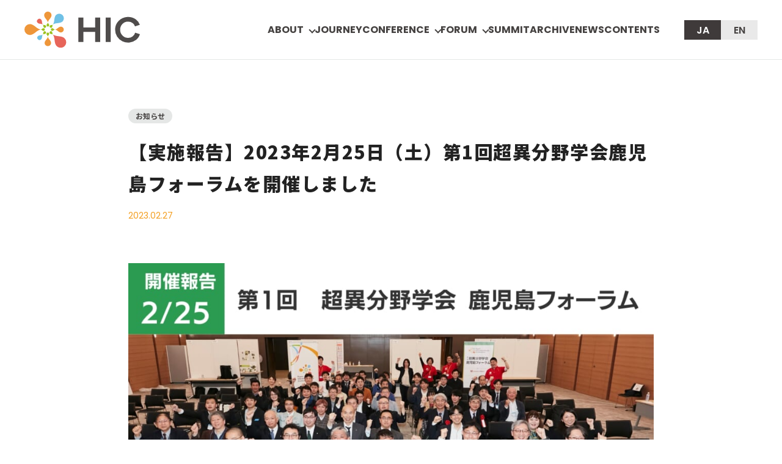

--- FILE ---
content_type: text/html; charset=UTF-8
request_url: https://hic.lne.st/2023/02/21026/
body_size: 17802
content:
<!doctype html>
<html>
<head>
<meta charset="utf-8">
<meta name="viewport" content="width=device-width,initial-scale=1.0" id="viewport">
<meta name="format-detection" content="telephone=no, email=no, address=no">

<meta property="og:type" content="website">
<meta property="og:title" content="【実施報告】2023年2月25日（土）第1回超異分野学会鹿児島フォーラムを開催しました | 超異分野学会">
<meta property="og:image" content="https://hic.lne.st/wp-content/uploads/sites/37/2023/02/a80021a7722b88ac27331756778b1c47-1024x682.jpg">
<meta property="og:url" content="https://hic.lne.st/2023/02/21026/">
<meta property="og:site_name" content="超異分野学会 Hyper Interdisciplinary Conference">	
<meta name="twitter:card" content="summary_large_image">
	
<!-- common sets -->
<link rel="shortcut icon" href="https://hic.lne.st/wp-content/themes/Newsmag-child-hic-2023/assets/image/common/favicon.ico">
<link rel="apple-touch-icon" sizes="180x180" href="https://hic.lne.st/wp-content/themes/Newsmag-child-hic-2023/assets/image/common/apple-touch-icon-180x180.png">
<link rel="preconnect" href="https://fonts.googleapis.com">
<link rel="preconnect" href="https://fonts.gstatic.com" crossorigin>
<link href="https://fonts.googleapis.com/css2?family=Noto+Sans+JP:wght@400;700;900&family=Poppins:wght@400;600;700&display=swap" rel="stylesheet"> 

		<!-- All in One SEO 4.8.4.1 - aioseo.com -->
		<title>【実施報告】2023年2月25日（土）第1回超異分野学会鹿児島フォーラムを開催しました | 超異分野学会</title>
	<meta name="robots" content="max-image-preview:large" />
	<meta name="author" content="福田裕士"/>
	<link rel="canonical" href="https://hic.lne.st/2023/02/21026/" />
	<meta name="generator" content="All in One SEO (AIOSEO) 4.8.4.1" />

		<script type="1adb7c52476e593741be12b3-text/javascript" src="//pfcdn.maplus.net/ga/230d5bd19b43cd45ace027b6a4cb731d/pardot-trace-base.min.js"></script>
		<meta property="og:locale" content="ja_JP" />
		<meta property="og:site_name" content="超異分野学会" />
		<meta property="og:type" content="article" />
		<meta property="og:title" content="【実施報告】2023年2月25日（土）第1回超異分野学会鹿児島フォーラムを開催しました | 超異分野学会" />
		<meta property="og:url" content="https://hic.lne.st/2023/02/21026/" />
		<meta property="og:image" content="https://hic.lne.st/wp-content/uploads/sites/37/2023/02/a80021a7722b88ac27331756778b1c47.jpg" />
		<meta property="og:image:secure_url" content="https://hic.lne.st/wp-content/uploads/sites/37/2023/02/a80021a7722b88ac27331756778b1c47.jpg" />
		<meta property="og:image:width" content="1600" />
		<meta property="og:image:height" content="1066" />
		<meta property="article:published_time" content="2023-02-27T10:22:16+00:00" />
		<meta property="article:modified_time" content="2023-02-27T10:27:37+00:00" />
		<meta name="twitter:card" content="summary_large_image" />
		<meta name="twitter:title" content="【実施報告】2023年2月25日（土）第1回超異分野学会鹿児島フォーラムを開催しました | 超異分野学会" />
		<meta name="twitter:image" content="https://hic.lne.st/wp-content/uploads/sites/37/2023/02/a80021a7722b88ac27331756778b1c47.jpg" />
		<script type="application/ld+json" class="aioseo-schema">
			{"@context":"https:\/\/schema.org","@graph":[{"@type":"Article","@id":"https:\/\/hic.lne.st\/2023\/02\/21026\/#article","name":"\u3010\u5b9f\u65bd\u5831\u544a\u30112023\u5e742\u670825\u65e5\uff08\u571f\uff09\u7b2c1\u56de\u8d85\u7570\u5206\u91ce\u5b66\u4f1a\u9e7f\u5150\u5cf6\u30d5\u30a9\u30fc\u30e9\u30e0\u3092\u958b\u50ac\u3057\u307e\u3057\u305f | \u8d85\u7570\u5206\u91ce\u5b66\u4f1a","headline":"\u3010\u5b9f\u65bd\u5831\u544a\u30112023\u5e742\u670825\u65e5\uff08\u571f\uff09\u7b2c1\u56de\u8d85\u7570\u5206\u91ce\u5b66\u4f1a\u9e7f\u5150\u5cf6\u30d5\u30a9\u30fc\u30e9\u30e0\u3092\u958b\u50ac\u3057\u307e\u3057\u305f","author":{"@id":"https:\/\/hic.lne.st\/author\/fukuda\/#author"},"publisher":{"@id":"https:\/\/hic.lne.st\/#organization"},"image":{"@type":"ImageObject","url":"https:\/\/hic.lne.st\/wp-content\/uploads\/sites\/37\/2023\/02\/a80021a7722b88ac27331756778b1c47.jpg","width":1600,"height":1066},"datePublished":"2023-02-27T19:22:16+09:00","dateModified":"2023-02-27T19:27:37+09:00","inLanguage":"ja","mainEntityOfPage":{"@id":"https:\/\/hic.lne.st\/2023\/02\/21026\/#webpage"},"isPartOf":{"@id":"https:\/\/hic.lne.st\/2023\/02\/21026\/#webpage"},"articleSection":"\u304a\u77e5\u3089\u305b"},{"@type":"BreadcrumbList","@id":"https:\/\/hic.lne.st\/2023\/02\/21026\/#breadcrumblist","itemListElement":[{"@type":"ListItem","@id":"https:\/\/hic.lne.st#listItem","position":1,"name":"Home","item":"https:\/\/hic.lne.st","nextItem":{"@type":"ListItem","@id":"https:\/\/hic.lne.st\/category\/news\/#listItem","name":"\u304a\u77e5\u3089\u305b"}},{"@type":"ListItem","@id":"https:\/\/hic.lne.st\/category\/news\/#listItem","position":2,"name":"\u304a\u77e5\u3089\u305b","item":"https:\/\/hic.lne.st\/category\/news\/","nextItem":{"@type":"ListItem","@id":"https:\/\/hic.lne.st\/2023\/02\/21026\/#listItem","name":"\u3010\u5b9f\u65bd\u5831\u544a\u30112023\u5e742\u670825\u65e5\uff08\u571f\uff09\u7b2c1\u56de\u8d85\u7570\u5206\u91ce\u5b66\u4f1a\u9e7f\u5150\u5cf6\u30d5\u30a9\u30fc\u30e9\u30e0\u3092\u958b\u50ac\u3057\u307e\u3057\u305f"},"previousItem":{"@type":"ListItem","@id":"https:\/\/hic.lne.st#listItem","name":"Home"}},{"@type":"ListItem","@id":"https:\/\/hic.lne.st\/2023\/02\/21026\/#listItem","position":3,"name":"\u3010\u5b9f\u65bd\u5831\u544a\u30112023\u5e742\u670825\u65e5\uff08\u571f\uff09\u7b2c1\u56de\u8d85\u7570\u5206\u91ce\u5b66\u4f1a\u9e7f\u5150\u5cf6\u30d5\u30a9\u30fc\u30e9\u30e0\u3092\u958b\u50ac\u3057\u307e\u3057\u305f","previousItem":{"@type":"ListItem","@id":"https:\/\/hic.lne.st\/category\/news\/#listItem","name":"\u304a\u77e5\u3089\u305b"}}]},{"@type":"Organization","@id":"https:\/\/hic.lne.st\/#organization","name":"\u8d85\u7570\u5206\u91ce\u5b66\u4f1a","description":"\u8d85\u7570\u5206\u91ce\u5b66\u4f1a\u306f\u3001\u5206\u91ce\u3092\u8d85\u3048\u305f\u3042\u3089\u3086\u308b\u7814\u7a76\u30c6\u30fc\u30de\u3092\u96c6\u3081\u3001\u7814\u7a76\u8005\u3001\u30d8\u3099\u30f3\u30c1\u30e3\u30fc\u3001\u4f01\u696d\u3001\u753a\u5de5\u5834\u3001\u4e2d\u9ad8\u751f\u306a\u3068\u3099\u7570\u306a\u308b\u7acb\u5834\u306e\u8996\u70b9\u3084\u30a2\u30a4\u30c6\u3099\u30a2\u3092\u7e54\u308a\u4ea4\u305b\u3099\u306a\u304b\u3099\u3089\u3001\u65b0\u3057\u3044\u7814\u7a76\u30d5\u309a\u30ed\u30b7\u3099\u30a7\u30af\u30c8\u306e\u7a2e\u3092\u751f\u307f\u51fa\u3059\u5834\u3066\u3099\u3059\u3002","url":"https:\/\/hic.lne.st\/"},{"@type":"Person","@id":"https:\/\/hic.lne.st\/author\/fukuda\/#author","url":"https:\/\/hic.lne.st\/author\/fukuda\/","name":"\u798f\u7530\u88d5\u58eb","image":{"@type":"ImageObject","@id":"https:\/\/hic.lne.st\/2023\/02\/21026\/#authorImage","url":"https:\/\/secure.gravatar.com\/avatar\/dde8ec7d1546269e1748cee9d975e6e4?s=96&d=mm&r=g","width":96,"height":96,"caption":"\u798f\u7530\u88d5\u58eb"}},{"@type":"WebPage","@id":"https:\/\/hic.lne.st\/2023\/02\/21026\/#webpage","url":"https:\/\/hic.lne.st\/2023\/02\/21026\/","name":"\u3010\u5b9f\u65bd\u5831\u544a\u30112023\u5e742\u670825\u65e5\uff08\u571f\uff09\u7b2c1\u56de\u8d85\u7570\u5206\u91ce\u5b66\u4f1a\u9e7f\u5150\u5cf6\u30d5\u30a9\u30fc\u30e9\u30e0\u3092\u958b\u50ac\u3057\u307e\u3057\u305f | \u8d85\u7570\u5206\u91ce\u5b66\u4f1a","inLanguage":"ja","isPartOf":{"@id":"https:\/\/hic.lne.st\/#website"},"breadcrumb":{"@id":"https:\/\/hic.lne.st\/2023\/02\/21026\/#breadcrumblist"},"author":{"@id":"https:\/\/hic.lne.st\/author\/fukuda\/#author"},"creator":{"@id":"https:\/\/hic.lne.st\/author\/fukuda\/#author"},"image":{"@type":"ImageObject","url":"https:\/\/hic.lne.st\/wp-content\/uploads\/sites\/37\/2023\/02\/a80021a7722b88ac27331756778b1c47.jpg","@id":"https:\/\/hic.lne.st\/2023\/02\/21026\/#mainImage","width":1600,"height":1066},"primaryImageOfPage":{"@id":"https:\/\/hic.lne.st\/2023\/02\/21026\/#mainImage"},"datePublished":"2023-02-27T19:22:16+09:00","dateModified":"2023-02-27T19:27:37+09:00"},{"@type":"WebSite","@id":"https:\/\/hic.lne.st\/#website","url":"https:\/\/hic.lne.st\/","name":"\u8d85\u7570\u5206\u91ce\u5b66\u4f1a","description":"\u8d85\u7570\u5206\u91ce\u5b66\u4f1a\u306f\u3001\u5206\u91ce\u3092\u8d85\u3048\u305f\u3042\u3089\u3086\u308b\u7814\u7a76\u30c6\u30fc\u30de\u3092\u96c6\u3081\u3001\u7814\u7a76\u8005\u3001\u30d8\u3099\u30f3\u30c1\u30e3\u30fc\u3001\u4f01\u696d\u3001\u753a\u5de5\u5834\u3001\u4e2d\u9ad8\u751f\u306a\u3068\u3099\u7570\u306a\u308b\u7acb\u5834\u306e\u8996\u70b9\u3084\u30a2\u30a4\u30c6\u3099\u30a2\u3092\u7e54\u308a\u4ea4\u305b\u3099\u306a\u304b\u3099\u3089\u3001\u65b0\u3057\u3044\u7814\u7a76\u30d5\u309a\u30ed\u30b7\u3099\u30a7\u30af\u30c8\u306e\u7a2e\u3092\u751f\u307f\u51fa\u3059\u5834\u3066\u3099\u3059\u3002","inLanguage":"ja","publisher":{"@id":"https:\/\/hic.lne.st\/#organization"}}]}
		</script>
		<!-- All in One SEO -->

<meta name="dlm-version" content="4.9.2"><meta property="og:image" content="https://hic.lne.st/wp-content/uploads/sites/37/2023/02/a80021a7722b88ac27331756778b1c47.jpg" /><link rel="icon" type="image/png" href="https://hic.lne.st/wp-content/uploads/sites/37/2020/10/hicfav.png"><link rel='dns-prefetch' href='//hic.lne.st' />
<link rel='dns-prefetch' href='//fonts.googleapis.com' />
<link rel='dns-prefetch' href='//www.googletagmanager.com' />
<link rel="alternate" type="application/rss+xml" title="超異分野学会 &raquo; フィード" href="https://hic.lne.st/feed/" />
<link rel="alternate" type="application/rss+xml" title="超異分野学会 &raquo; コメントフィード" href="https://hic.lne.st/comments/feed/" />
<link rel="alternate" type="application/rss+xml" title="超異分野学会 &raquo; 【実施報告】2023年2月25日（土）第1回超異分野学会鹿児島フォーラムを開催しました のコメントのフィード" href="https://hic.lne.st/2023/02/21026/feed/" />
<script type="1adb7c52476e593741be12b3-text/javascript">
window._wpemojiSettings = {"baseUrl":"https:\/\/s.w.org\/images\/core\/emoji\/14.0.0\/72x72\/","ext":".png","svgUrl":"https:\/\/s.w.org\/images\/core\/emoji\/14.0.0\/svg\/","svgExt":".svg","source":{"concatemoji":"https:\/\/hic.lne.st\/wp-includes\/js\/wp-emoji-release.min.js?ver=6.3.7"}};
/*! This file is auto-generated */
!function(i,n){var o,s,e;function c(e){try{var t={supportTests:e,timestamp:(new Date).valueOf()};sessionStorage.setItem(o,JSON.stringify(t))}catch(e){}}function p(e,t,n){e.clearRect(0,0,e.canvas.width,e.canvas.height),e.fillText(t,0,0);var t=new Uint32Array(e.getImageData(0,0,e.canvas.width,e.canvas.height).data),r=(e.clearRect(0,0,e.canvas.width,e.canvas.height),e.fillText(n,0,0),new Uint32Array(e.getImageData(0,0,e.canvas.width,e.canvas.height).data));return t.every(function(e,t){return e===r[t]})}function u(e,t,n){switch(t){case"flag":return n(e,"\ud83c\udff3\ufe0f\u200d\u26a7\ufe0f","\ud83c\udff3\ufe0f\u200b\u26a7\ufe0f")?!1:!n(e,"\ud83c\uddfa\ud83c\uddf3","\ud83c\uddfa\u200b\ud83c\uddf3")&&!n(e,"\ud83c\udff4\udb40\udc67\udb40\udc62\udb40\udc65\udb40\udc6e\udb40\udc67\udb40\udc7f","\ud83c\udff4\u200b\udb40\udc67\u200b\udb40\udc62\u200b\udb40\udc65\u200b\udb40\udc6e\u200b\udb40\udc67\u200b\udb40\udc7f");case"emoji":return!n(e,"\ud83e\udef1\ud83c\udffb\u200d\ud83e\udef2\ud83c\udfff","\ud83e\udef1\ud83c\udffb\u200b\ud83e\udef2\ud83c\udfff")}return!1}function f(e,t,n){var r="undefined"!=typeof WorkerGlobalScope&&self instanceof WorkerGlobalScope?new OffscreenCanvas(300,150):i.createElement("canvas"),a=r.getContext("2d",{willReadFrequently:!0}),o=(a.textBaseline="top",a.font="600 32px Arial",{});return e.forEach(function(e){o[e]=t(a,e,n)}),o}function t(e){var t=i.createElement("script");t.src=e,t.defer=!0,i.head.appendChild(t)}"undefined"!=typeof Promise&&(o="wpEmojiSettingsSupports",s=["flag","emoji"],n.supports={everything:!0,everythingExceptFlag:!0},e=new Promise(function(e){i.addEventListener("DOMContentLoaded",e,{once:!0})}),new Promise(function(t){var n=function(){try{var e=JSON.parse(sessionStorage.getItem(o));if("object"==typeof e&&"number"==typeof e.timestamp&&(new Date).valueOf()<e.timestamp+604800&&"object"==typeof e.supportTests)return e.supportTests}catch(e){}return null}();if(!n){if("undefined"!=typeof Worker&&"undefined"!=typeof OffscreenCanvas&&"undefined"!=typeof URL&&URL.createObjectURL&&"undefined"!=typeof Blob)try{var e="postMessage("+f.toString()+"("+[JSON.stringify(s),u.toString(),p.toString()].join(",")+"));",r=new Blob([e],{type:"text/javascript"}),a=new Worker(URL.createObjectURL(r),{name:"wpTestEmojiSupports"});return void(a.onmessage=function(e){c(n=e.data),a.terminate(),t(n)})}catch(e){}c(n=f(s,u,p))}t(n)}).then(function(e){for(var t in e)n.supports[t]=e[t],n.supports.everything=n.supports.everything&&n.supports[t],"flag"!==t&&(n.supports.everythingExceptFlag=n.supports.everythingExceptFlag&&n.supports[t]);n.supports.everythingExceptFlag=n.supports.everythingExceptFlag&&!n.supports.flag,n.DOMReady=!1,n.readyCallback=function(){n.DOMReady=!0}}).then(function(){return e}).then(function(){var e;n.supports.everything||(n.readyCallback(),(e=n.source||{}).concatemoji?t(e.concatemoji):e.wpemoji&&e.twemoji&&(t(e.twemoji),t(e.wpemoji)))}))}((window,document),window._wpemojiSettings);
</script>
<style type="text/css">
img.wp-smiley,
img.emoji {
	display: inline !important;
	border: none !important;
	box-shadow: none !important;
	height: 1em !important;
	width: 1em !important;
	margin: 0 0.07em !important;
	vertical-align: -0.1em !important;
	background: none !important;
	padding: 0 !important;
}
</style>
	<link rel='stylesheet' id='wp-block-library-css' href='https://hic.lne.st/wp-includes/css/dist/block-library/style.min.css?ver=6.3.7' type='text/css' media='all' />
<style id='classic-theme-styles-inline-css' type='text/css'>
/*! This file is auto-generated */
.wp-block-button__link{color:#fff;background-color:#32373c;border-radius:9999px;box-shadow:none;text-decoration:none;padding:calc(.667em + 2px) calc(1.333em + 2px);font-size:1.125em}.wp-block-file__button{background:#32373c;color:#fff;text-decoration:none}
</style>
<style id='global-styles-inline-css' type='text/css'>
body{--wp--preset--color--black: #000000;--wp--preset--color--cyan-bluish-gray: #abb8c3;--wp--preset--color--white: #ffffff;--wp--preset--color--pale-pink: #f78da7;--wp--preset--color--vivid-red: #cf2e2e;--wp--preset--color--luminous-vivid-orange: #ff6900;--wp--preset--color--luminous-vivid-amber: #fcb900;--wp--preset--color--light-green-cyan: #7bdcb5;--wp--preset--color--vivid-green-cyan: #00d084;--wp--preset--color--pale-cyan-blue: #8ed1fc;--wp--preset--color--vivid-cyan-blue: #0693e3;--wp--preset--color--vivid-purple: #9b51e0;--wp--preset--gradient--vivid-cyan-blue-to-vivid-purple: linear-gradient(135deg,rgba(6,147,227,1) 0%,rgb(155,81,224) 100%);--wp--preset--gradient--light-green-cyan-to-vivid-green-cyan: linear-gradient(135deg,rgb(122,220,180) 0%,rgb(0,208,130) 100%);--wp--preset--gradient--luminous-vivid-amber-to-luminous-vivid-orange: linear-gradient(135deg,rgba(252,185,0,1) 0%,rgba(255,105,0,1) 100%);--wp--preset--gradient--luminous-vivid-orange-to-vivid-red: linear-gradient(135deg,rgba(255,105,0,1) 0%,rgb(207,46,46) 100%);--wp--preset--gradient--very-light-gray-to-cyan-bluish-gray: linear-gradient(135deg,rgb(238,238,238) 0%,rgb(169,184,195) 100%);--wp--preset--gradient--cool-to-warm-spectrum: linear-gradient(135deg,rgb(74,234,220) 0%,rgb(151,120,209) 20%,rgb(207,42,186) 40%,rgb(238,44,130) 60%,rgb(251,105,98) 80%,rgb(254,248,76) 100%);--wp--preset--gradient--blush-light-purple: linear-gradient(135deg,rgb(255,206,236) 0%,rgb(152,150,240) 100%);--wp--preset--gradient--blush-bordeaux: linear-gradient(135deg,rgb(254,205,165) 0%,rgb(254,45,45) 50%,rgb(107,0,62) 100%);--wp--preset--gradient--luminous-dusk: linear-gradient(135deg,rgb(255,203,112) 0%,rgb(199,81,192) 50%,rgb(65,88,208) 100%);--wp--preset--gradient--pale-ocean: linear-gradient(135deg,rgb(255,245,203) 0%,rgb(182,227,212) 50%,rgb(51,167,181) 100%);--wp--preset--gradient--electric-grass: linear-gradient(135deg,rgb(202,248,128) 0%,rgb(113,206,126) 100%);--wp--preset--gradient--midnight: linear-gradient(135deg,rgb(2,3,129) 0%,rgb(40,116,252) 100%);--wp--preset--font-size--small: 13px;--wp--preset--font-size--medium: 20px;--wp--preset--font-size--large: 36px;--wp--preset--font-size--x-large: 42px;--wp--preset--spacing--20: 0.44rem;--wp--preset--spacing--30: 0.67rem;--wp--preset--spacing--40: 1rem;--wp--preset--spacing--50: 1.5rem;--wp--preset--spacing--60: 2.25rem;--wp--preset--spacing--70: 3.38rem;--wp--preset--spacing--80: 5.06rem;--wp--preset--shadow--natural: 6px 6px 9px rgba(0, 0, 0, 0.2);--wp--preset--shadow--deep: 12px 12px 50px rgba(0, 0, 0, 0.4);--wp--preset--shadow--sharp: 6px 6px 0px rgba(0, 0, 0, 0.2);--wp--preset--shadow--outlined: 6px 6px 0px -3px rgba(255, 255, 255, 1), 6px 6px rgba(0, 0, 0, 1);--wp--preset--shadow--crisp: 6px 6px 0px rgba(0, 0, 0, 1);}:where(.is-layout-flex){gap: 0.5em;}:where(.is-layout-grid){gap: 0.5em;}body .is-layout-flow > .alignleft{float: left;margin-inline-start: 0;margin-inline-end: 2em;}body .is-layout-flow > .alignright{float: right;margin-inline-start: 2em;margin-inline-end: 0;}body .is-layout-flow > .aligncenter{margin-left: auto !important;margin-right: auto !important;}body .is-layout-constrained > .alignleft{float: left;margin-inline-start: 0;margin-inline-end: 2em;}body .is-layout-constrained > .alignright{float: right;margin-inline-start: 2em;margin-inline-end: 0;}body .is-layout-constrained > .aligncenter{margin-left: auto !important;margin-right: auto !important;}body .is-layout-constrained > :where(:not(.alignleft):not(.alignright):not(.alignfull)){max-width: var(--wp--style--global--content-size);margin-left: auto !important;margin-right: auto !important;}body .is-layout-constrained > .alignwide{max-width: var(--wp--style--global--wide-size);}body .is-layout-flex{display: flex;}body .is-layout-flex{flex-wrap: wrap;align-items: center;}body .is-layout-flex > *{margin: 0;}body .is-layout-grid{display: grid;}body .is-layout-grid > *{margin: 0;}:where(.wp-block-columns.is-layout-flex){gap: 2em;}:where(.wp-block-columns.is-layout-grid){gap: 2em;}:where(.wp-block-post-template.is-layout-flex){gap: 1.25em;}:where(.wp-block-post-template.is-layout-grid){gap: 1.25em;}.has-black-color{color: var(--wp--preset--color--black) !important;}.has-cyan-bluish-gray-color{color: var(--wp--preset--color--cyan-bluish-gray) !important;}.has-white-color{color: var(--wp--preset--color--white) !important;}.has-pale-pink-color{color: var(--wp--preset--color--pale-pink) !important;}.has-vivid-red-color{color: var(--wp--preset--color--vivid-red) !important;}.has-luminous-vivid-orange-color{color: var(--wp--preset--color--luminous-vivid-orange) !important;}.has-luminous-vivid-amber-color{color: var(--wp--preset--color--luminous-vivid-amber) !important;}.has-light-green-cyan-color{color: var(--wp--preset--color--light-green-cyan) !important;}.has-vivid-green-cyan-color{color: var(--wp--preset--color--vivid-green-cyan) !important;}.has-pale-cyan-blue-color{color: var(--wp--preset--color--pale-cyan-blue) !important;}.has-vivid-cyan-blue-color{color: var(--wp--preset--color--vivid-cyan-blue) !important;}.has-vivid-purple-color{color: var(--wp--preset--color--vivid-purple) !important;}.has-black-background-color{background-color: var(--wp--preset--color--black) !important;}.has-cyan-bluish-gray-background-color{background-color: var(--wp--preset--color--cyan-bluish-gray) !important;}.has-white-background-color{background-color: var(--wp--preset--color--white) !important;}.has-pale-pink-background-color{background-color: var(--wp--preset--color--pale-pink) !important;}.has-vivid-red-background-color{background-color: var(--wp--preset--color--vivid-red) !important;}.has-luminous-vivid-orange-background-color{background-color: var(--wp--preset--color--luminous-vivid-orange) !important;}.has-luminous-vivid-amber-background-color{background-color: var(--wp--preset--color--luminous-vivid-amber) !important;}.has-light-green-cyan-background-color{background-color: var(--wp--preset--color--light-green-cyan) !important;}.has-vivid-green-cyan-background-color{background-color: var(--wp--preset--color--vivid-green-cyan) !important;}.has-pale-cyan-blue-background-color{background-color: var(--wp--preset--color--pale-cyan-blue) !important;}.has-vivid-cyan-blue-background-color{background-color: var(--wp--preset--color--vivid-cyan-blue) !important;}.has-vivid-purple-background-color{background-color: var(--wp--preset--color--vivid-purple) !important;}.has-black-border-color{border-color: var(--wp--preset--color--black) !important;}.has-cyan-bluish-gray-border-color{border-color: var(--wp--preset--color--cyan-bluish-gray) !important;}.has-white-border-color{border-color: var(--wp--preset--color--white) !important;}.has-pale-pink-border-color{border-color: var(--wp--preset--color--pale-pink) !important;}.has-vivid-red-border-color{border-color: var(--wp--preset--color--vivid-red) !important;}.has-luminous-vivid-orange-border-color{border-color: var(--wp--preset--color--luminous-vivid-orange) !important;}.has-luminous-vivid-amber-border-color{border-color: var(--wp--preset--color--luminous-vivid-amber) !important;}.has-light-green-cyan-border-color{border-color: var(--wp--preset--color--light-green-cyan) !important;}.has-vivid-green-cyan-border-color{border-color: var(--wp--preset--color--vivid-green-cyan) !important;}.has-pale-cyan-blue-border-color{border-color: var(--wp--preset--color--pale-cyan-blue) !important;}.has-vivid-cyan-blue-border-color{border-color: var(--wp--preset--color--vivid-cyan-blue) !important;}.has-vivid-purple-border-color{border-color: var(--wp--preset--color--vivid-purple) !important;}.has-vivid-cyan-blue-to-vivid-purple-gradient-background{background: var(--wp--preset--gradient--vivid-cyan-blue-to-vivid-purple) !important;}.has-light-green-cyan-to-vivid-green-cyan-gradient-background{background: var(--wp--preset--gradient--light-green-cyan-to-vivid-green-cyan) !important;}.has-luminous-vivid-amber-to-luminous-vivid-orange-gradient-background{background: var(--wp--preset--gradient--luminous-vivid-amber-to-luminous-vivid-orange) !important;}.has-luminous-vivid-orange-to-vivid-red-gradient-background{background: var(--wp--preset--gradient--luminous-vivid-orange-to-vivid-red) !important;}.has-very-light-gray-to-cyan-bluish-gray-gradient-background{background: var(--wp--preset--gradient--very-light-gray-to-cyan-bluish-gray) !important;}.has-cool-to-warm-spectrum-gradient-background{background: var(--wp--preset--gradient--cool-to-warm-spectrum) !important;}.has-blush-light-purple-gradient-background{background: var(--wp--preset--gradient--blush-light-purple) !important;}.has-blush-bordeaux-gradient-background{background: var(--wp--preset--gradient--blush-bordeaux) !important;}.has-luminous-dusk-gradient-background{background: var(--wp--preset--gradient--luminous-dusk) !important;}.has-pale-ocean-gradient-background{background: var(--wp--preset--gradient--pale-ocean) !important;}.has-electric-grass-gradient-background{background: var(--wp--preset--gradient--electric-grass) !important;}.has-midnight-gradient-background{background: var(--wp--preset--gradient--midnight) !important;}.has-small-font-size{font-size: var(--wp--preset--font-size--small) !important;}.has-medium-font-size{font-size: var(--wp--preset--font-size--medium) !important;}.has-large-font-size{font-size: var(--wp--preset--font-size--large) !important;}.has-x-large-font-size{font-size: var(--wp--preset--font-size--x-large) !important;}
.wp-block-navigation a:where(:not(.wp-element-button)){color: inherit;}
:where(.wp-block-post-template.is-layout-flex){gap: 1.25em;}:where(.wp-block-post-template.is-layout-grid){gap: 1.25em;}
:where(.wp-block-columns.is-layout-flex){gap: 2em;}:where(.wp-block-columns.is-layout-grid){gap: 2em;}
.wp-block-pullquote{font-size: 1.5em;line-height: 1.6;}
</style>
<link rel='stylesheet' id='trp-floater-language-switcher-style-css' href='https://hic.lne.st/wp-content/plugins/translatepress-multilingual/assets/css/trp-floater-language-switcher.css?ver=2.9.3' type='text/css' media='all' />
<link rel='stylesheet' id='trp-language-switcher-style-css' href='https://hic.lne.st/wp-content/plugins/translatepress-multilingual/assets/css/trp-language-switcher.css?ver=2.9.3' type='text/css' media='all' />
<link rel='stylesheet' id='google-fonts-style-css' href='https://fonts.googleapis.com/css?family=Open+Sans%3A300%2C400%2C600%2C700%7CRoboto+Condensed%3A300%2C300italic%2C400%2C400italic%2C700%2C700italic&#038;ver=4.6' type='text/css' media='all' />
<link rel='stylesheet' id='td-theme-css' href='https://hic.lne.st/wp-content/themes/Newsmag/style.css?ver=4.6c' type='text/css' media='all' />
<link rel='stylesheet' id='td-theme-child-css' href='https://hic.lne.st/wp-content/themes/Newsmag-child-hic-2023/style.css?ver=4.6c' type='text/css' media='all' />
<link rel='stylesheet' id='js_composer_front-css' href='https://hic.lne.st/wp-content/plugins/js_composer/assets/css/js_composer.min.css?ver=5.5.5' type='text/css' media='all' />
<script type="1adb7c52476e593741be12b3-text/javascript" src='https://hic.lne.st/wp-content/plugins/enable-jquery-migrate-helper/js/jquery/jquery-1.12.4-wp.js?ver=1.12.4-wp' id='jquery-core-js'></script>
<script type="1adb7c52476e593741be12b3-text/javascript" src='https://hic.lne.st/wp-content/plugins/enable-jquery-migrate-helper/js/jquery-migrate/jquery-migrate-1.4.1-wp.js?ver=1.4.1-wp' id='jquery-migrate-js'></script>
<link rel="https://api.w.org/" href="https://hic.lne.st/wp-json/" /><link rel="alternate" type="application/json" href="https://hic.lne.st/wp-json/wp/v2/posts/21026" /><link rel="EditURI" type="application/rsd+xml" title="RSD" href="https://hic.lne.st/xmlrpc.php?rsd" />
<meta name="generator" content="WordPress 6.3.7" />
<link rel='shortlink' href='https://hic.lne.st/?p=21026' />
<link rel="alternate" type="application/json+oembed" href="https://hic.lne.st/wp-json/oembed/1.0/embed?url=https%3A%2F%2Fhic.lne.st%2F2023%2F02%2F21026%2F" />
<link rel="alternate" type="text/xml+oembed" href="https://hic.lne.st/wp-json/oembed/1.0/embed?url=https%3A%2F%2Fhic.lne.st%2F2023%2F02%2F21026%2F&#038;format=xml" />
                <script type="1adb7c52476e593741be12b3-text/javascript">
                    var ajaxUrl = 'https://hic.lne.st/wp-admin/admin-ajax.php';
                </script>
        <meta name="generator" content="Site Kit by Google 1.111.1" /><link rel="alternate" hreflang="ja" href="https://hic.lne.st/2023/02/21026/"/>
<link rel="alternate" hreflang="en-US" href="https://hic.lne.st/en/1tp3-te3-4/1tp3-te71-tp3t831tp3-tb6-3/21026/"/>
<link rel="alternate" hreflang="en" href="https://hic.lne.st/en/1tp3-te3-4/1tp3-te71-tp3t831tp3-tb6-3/21026/"/>
<!--[if lt IE 9]><script src="https://cdnjs.cloudflare.com/ajax/libs/html5shiv/3.7.3/html5shiv.js"></script><![endif]-->
    <meta name="google-site-verification" content="UBjnpyZR1VkVG3sc4YTd0fXbcRfbHMpPSNI020CgSI0"><meta name="generator" content="Powered by WPBakery Page Builder - drag and drop page builder for WordPress."/>
<!--[if lte IE 9]><link rel="stylesheet" type="text/css" href="https://hic.lne.st/wp-content/plugins/js_composer/assets/css/vc_lte_ie9.min.css" media="screen"><![endif]-->
<!-- Google タグ マネージャー スニペット (Site Kit が追加) -->
<script type="1adb7c52476e593741be12b3-text/javascript">
			( function( w, d, s, l, i ) {
				w[l] = w[l] || [];
				w[l].push( {'gtm.start': new Date().getTime(), event: 'gtm.js'} );
				var f = d.getElementsByTagName( s )[0],
					j = d.createElement( s ), dl = l != 'dataLayer' ? '&l=' + l : '';
				j.async = true;
				j.src = 'https://www.googletagmanager.com/gtm.js?id=' + i + dl;
				f.parentNode.insertBefore( j, f );
			} )( window, document, 'script', 'dataLayer', 'GTM-N2TT5HR' );
			
</script>

<!-- (ここまで) Google タグ マネージャー スニペット (Site Kit が追加) -->

<!-- JS generated by theme -->

<script type="1adb7c52476e593741be12b3-text/javascript">
    
    

	    var tdBlocksArray = []; //here we store all the items for the current page

	    //td_block class - each ajax block uses a object of this class for requests
	    function tdBlock() {
		    this.id = '';
		    this.block_type = 1; //block type id (1-234 etc)
		    this.atts = '';
		    this.td_column_number = '';
		    this.td_current_page = 1; //
		    this.post_count = 0; //from wp
		    this.found_posts = 0; //from wp
		    this.max_num_pages = 0; //from wp
		    this.td_filter_value = ''; //current live filter value
		    this.is_ajax_running = false;
		    this.td_user_action = ''; // load more or infinite loader (used by the animation)
		    this.header_color = '';
		    this.ajax_pagination_infinite_stop = ''; //show load more at page x
	    }


        // td_js_generator - mini detector
        (function(){
            var htmlTag = document.getElementsByTagName("html")[0];

	        if ( navigator.userAgent.indexOf("MSIE 10.0") > -1 ) {
                htmlTag.className += ' ie10';
            }

            if ( !!navigator.userAgent.match(/Trident.*rv\:11\./) ) {
                htmlTag.className += ' ie11';
            }

	        if ( navigator.userAgent.indexOf("Edge") > -1 ) {
                htmlTag.className += ' ieEdge';
            }

            if ( /(iPad|iPhone|iPod)/g.test(navigator.userAgent) ) {
                htmlTag.className += ' td-md-is-ios';
            }

            var user_agent = navigator.userAgent.toLowerCase();
            if ( user_agent.indexOf("android") > -1 ) {
                htmlTag.className += ' td-md-is-android';
            }

            if ( -1 !== navigator.userAgent.indexOf('Mac OS X')  ) {
                htmlTag.className += ' td-md-is-os-x';
            }

            if ( /chrom(e|ium)/.test(navigator.userAgent.toLowerCase()) ) {
               htmlTag.className += ' td-md-is-chrome';
            }

            if ( -1 !== navigator.userAgent.indexOf('Firefox') ) {
                htmlTag.className += ' td-md-is-firefox';
            }

            if ( -1 !== navigator.userAgent.indexOf('Safari') && -1 === navigator.userAgent.indexOf('Chrome') ) {
                htmlTag.className += ' td-md-is-safari';
            }

            if( -1 !== navigator.userAgent.indexOf('IEMobile') ){
                htmlTag.className += ' td-md-is-iemobile';
            }

        })();




        var tdLocalCache = {};

        ( function () {
            "use strict";

            tdLocalCache = {
                data: {},
                remove: function (resource_id) {
                    delete tdLocalCache.data[resource_id];
                },
                exist: function (resource_id) {
                    return tdLocalCache.data.hasOwnProperty(resource_id) && tdLocalCache.data[resource_id] !== null;
                },
                get: function (resource_id) {
                    return tdLocalCache.data[resource_id];
                },
                set: function (resource_id, cachedData) {
                    tdLocalCache.remove(resource_id);
                    tdLocalCache.data[resource_id] = cachedData;
                }
            };
        })();

    
    
var td_viewport_interval_list=[{"limitBottom":767,"sidebarWidth":251},{"limitBottom":1023,"sidebarWidth":339}];
var td_ajax_url="https:\/\/hic.lne.st\/wp-admin\/admin-ajax.php?td_theme_name=Newsmag&v=4.6";
var td_get_template_directory_uri="https:\/\/hic.lne.st\/wp-content\/themes\/Newsmag";
var tds_snap_menu="";
var tds_logo_on_sticky="";
var tds_header_style="";
var td_please_wait="\u304a\u5f85\u3061\u304f\u3060\u3055\u3044";
var td_email_user_pass_incorrect="\u30e6\u30fc\u30b6\u30fc\u304b\u30d1\u30b9\u30ef\u30fc\u30c9\u304c\u9593\u9055\u3063\u3066\u307e\u3059\uff01";
var td_email_user_incorrect="E\u30e1\u30fc\u30eb\u304b\u30e6\u30fc\u30b6\u540d\u304c\u9593\u9055\u3063\u3066\u307e\u3059\uff01";
var td_email_incorrect="E\u30e1\u30fc\u30eb\u304c\u9593\u9055\u3063\u3066\u307e\u3059\uff01";
var tds_more_articles_on_post_enable="";
var tds_more_articles_on_post_time_to_wait="";
var tds_more_articles_on_post_pages_distance_from_top=0;
var tds_theme_color_site_wide="#5cb23a";
var tds_smart_sidebar="";
var tdThemeName="Newsmag";
var td_magnific_popup_translation_tPrev="\u524d\uff08\u5de6\u30a2\u30ed\u30fc\u3000\u30ad\u30fc\uff09";
var td_magnific_popup_translation_tNext="\u6b21\uff08\u53f3\u30a2\u30ed\u30fc\u3000\u30ad\u30fc\uff09";
var td_magnific_popup_translation_tCounter="\uff05curr%\u306e\uff05total\uff05";
var td_magnific_popup_translation_ajax_tError="\uff05url%\u306e\u30b3\u30f3\u30c6\u30f3\u30c4\u306f\u30ed\u30fc\u30c9\u3067\u304d\u307e\u305b\u3093\u3067\u3057\u305f\u3002";
var td_magnific_popup_translation_image_tError="#\uff05curr%\u304b\u3089\u306e\u753b\u50cf\u306f\u30ed\u30fc\u30c9\u3067\u304d\u307e\u305b\u3093\u3067\u3057\u305f\u3002";
var tdDateNamesI18n={"month_names":["1\u6708","2\u6708","3\u6708","4\u6708","5\u6708","6\u6708","7\u6708","8\u6708","9\u6708","10\u6708","11\u6708","12\u6708"],"month_names_short":["1\u6708","2\u6708","3\u6708","4\u6708","5\u6708","6\u6708","7\u6708","8\u6708","9\u6708","10\u6708","11\u6708","12\u6708"],"day_names":["\u65e5\u66dc\u65e5","\u6708\u66dc\u65e5","\u706b\u66dc\u65e5","\u6c34\u66dc\u65e5","\u6728\u66dc\u65e5","\u91d1\u66dc\u65e5","\u571f\u66dc\u65e5"],"day_names_short":["\u65e5","\u6708","\u706b","\u6c34","\u6728","\u91d1","\u571f"]};
var td_ad_background_click_link="";
var td_ad_background_click_target="";
</script>

<noscript><style type="text/css"> .wpb_animate_when_almost_visible { opacity: 1; }</style></noscript><style id="wpforms-css-vars-root">
				:root {
					--wpforms-field-border-radius: 3px;
--wpforms-field-background-color: #ffffff;
--wpforms-field-border-color: rgba( 0, 0, 0, 0.25 );
--wpforms-field-text-color: rgba( 0, 0, 0, 0.7 );
--wpforms-label-color: rgba( 0, 0, 0, 0.85 );
--wpforms-label-sublabel-color: rgba( 0, 0, 0, 0.55 );
--wpforms-label-error-color: #d63637;
--wpforms-button-border-radius: 3px;
--wpforms-button-background-color: #066aab;
--wpforms-button-text-color: #ffffff;
--wpforms-field-size-input-height: 43px;
--wpforms-field-size-input-spacing: 15px;
--wpforms-field-size-font-size: 16px;
--wpforms-field-size-line-height: 19px;
--wpforms-field-size-padding-h: 14px;
--wpforms-field-size-checkbox-size: 16px;
--wpforms-field-size-sublabel-spacing: 5px;
--wpforms-field-size-icon-size: 1;
--wpforms-label-size-font-size: 16px;
--wpforms-label-size-line-height: 19px;
--wpforms-label-size-sublabel-font-size: 14px;
--wpforms-label-size-sublabel-line-height: 17px;
--wpforms-button-size-font-size: 17px;
--wpforms-button-size-height: 41px;
--wpforms-button-size-padding-h: 15px;
--wpforms-button-size-margin-top: 10px;

				}
			</style><link rel="stylesheet" type="text/css" href="https://hic.lne.st/wp-content/themes/Newsmag-child-hic-2023/assets/css/reset.css">
<link rel="stylesheet" type="text/css" href="https://hic.lne.st/wp-content/themes/Newsmag-child-hic-2023/assets/css/common.css?20250904074348">
<!-- //common sets -->
<!-- this sets -->
	
<!-- //this sets -->
<!--<link rel='stylesheet' href='https://hic.lne.st/wp-content/plugins/js_composer/assets/lib/bower/font-awesome/css/font-awesome.min.css' type='text/css' media='all' />-->
</head>
<body>
<div class="l-container">
<header class="l-header">
		<a class="l-header__logo" href="https://hic.lne.st"><img src="https://hic.lne.st/wp-content/themes/Newsmag-child-hic-2023/assets/image/common/logo_hic_04.svg?250905" alt="HIC" width="164" height="52" /></a>
	<div class="l-header__gnav-lang u-en u-w-sb u-hidden-pc">
	<div class="menu-new_header-container"><ul id="menu-new_header" class="menu"><li id="menu-item-21680" class="trp-language-switcher-container menu-item menu-item-type-post_type menu-item-object-language_switcher current-language-menu-item menu-item-first menu-item-21680"><a href="https://hic.lne.st/2023/02/21026/"><span data-no-translation><span class="trp-ls-language-name">JA</span></span></a></li>
<li id="menu-item-21679" class="trp-language-switcher-container menu-item menu-item-type-post_type menu-item-object-language_switcher menu-item-21679"><a href="https://hic.lne.st/en/1tp3-te3-4/1tp3-te71-tp3t831tp3-tb6-3/21026/"><span data-no-translation><span class="trp-ls-language-name">EN</span></span></a></li>
</ul></div>	</div>
	<span class="l-header__menu u-hover-op u-hidden-pc"><img src="https://hic.lne.st/wp-content/themes/Newsmag-child-hic-2023/assets/image/common/ico_menu_01.svg" alt="MENU"/></span>
	<nav class="l-header__gnav">
		<span class="l-header__gnav-close u-hover-op u-hidden-pc"></span>
		<ul class="l-header__gnav-list">
			<li>
				<span class="l-header__gnav-link u-en line parent">ABOUT</span>
				<div class="l-header__gnav-child">
					<dl class="l-container__inner">
						<dt class="u-en u-hidden-sp">ABOUT</dt>
						<dd>
							<ul class="br-none">
								<li><a href="https://hic.lne.st/about/">HICとは</a></li>
								<!-- <li><a href="https://hic.lne.st/about/history/">沿革</a></li> -->
								<li><a href="https://hic.lne.st/about/information/">発表者へのご案内</a></li>
							</ul>
						</dd>
					</dl>
				</div>
			</li>
			<li><a class="l-header__gnav-link u-en line" href="https://hic.lne.st/about/history/">JOURNEY</a></li>
						<li>
				<span class="l-header__gnav-link u-en line parent">CONFERENCE</span>
				<div class="l-header__gnav-child">
					<dl class="l-container__inner">
						<dt class="u-en u-hidden-sp">CONFERENCE</dt>
						<dd>
							<ul>
																<li><a href="https://hic.lne.st/schedule/tokyo2026/">東京2026</a></li>
																<li><a href="https://hic.lne.st/schedule/osaka2026/">大阪2026</a></li>
																<li><a href="https://hic.lne.st/schedule/vn2026-2/">Vietnam 2026</a></li>
																<li><a href="https://hic.lne.st/schedule/th2026/">Thailand 2026</a></li>
																<li><a href="https://hic.lne.st/schedule/idn2026-2/">Indonesia 2026</a></li>
																<li><a href="https://hic.lne.st/schedule/ph2026/">Philippines 2026</a></li>
																<li><a href="https://hic.lne.st/schedule/sg2026/">Singapore 2026</a></li>
																<li><a href="https://hic.lne.st/schedule/tw2026/">Taiwan 2026</a></li>
															</ul>
						</dd>
					</dl>
				</div>
			</li>
									<li>
				<span class="l-header__gnav-link u-en line parent">FORUM</span>
				<div class="l-header__gnav-child">
					<dl class="l-container__inner">
						<dt class="u-en u-hidden-sp">FORUM</dt>
						<dd>
							<ul class="br-none">
																<li><a href="https://hic.lne.st/schedule/aichi2026/">愛知2026</a></li>
															</ul>
						</dd>
					</dl>
				</div>
			</li>
						<li>
								<a class="l-header__gnav-link u-en line" href="https://hic.lne.st/summit/">SUMMIT</a>
							</li>
			<li><a class="l-header__gnav-link u-en line" href="https://hic.lne.st/archive/">ARCHIVE</a></li>
			<!-- <li><a class="l-header__gnav-link u-en line" href="https://r.lne.st/" target="_blank">L-GRANT</a></li> -->
			<!--<li><a class="l-header__gnav-link u-en line" href="https://l-rad.net/" target="_blank">L-RAD</a></li>-->
			<li><a class="l-header__gnav-link u-en line" href="https://hic.lne.st/news/">NEWS</a></li>
						<li><a class="l-header__gnav-link u-en line" href="https://hic.lne.st/contents/">CONTENTS</a></li>
					</ul>
		<div class="l-header__gnav-lang u-en u-w-sb u-hidden-sp">
		<div class="menu-new_header-container"><ul id="menu-new_header-1" class="menu"><li class="trp-language-switcher-container menu-item menu-item-type-post_type menu-item-object-language_switcher current-language-menu-item menu-item-first menu-item-21680"><a href="https://hic.lne.st/2023/02/21026/"><span data-no-translation><span class="trp-ls-language-name">JA</span></span></a></li>
<li class="trp-language-switcher-container menu-item menu-item-type-post_type menu-item-object-language_switcher menu-item-21679"><a href="https://hic.lne.st/en/1tp3-te3-4/1tp3-te71-tp3t831tp3-tb6-3/21026/"><span data-no-translation><span class="trp-ls-language-name">EN</span></span></a></li>
</ul></div>		</div>
	</nav>
</header><main class="l-contents">
		<article class="c-news__article news">
		<div class="c-news__article-tit">
			<ul class="c-news__categories">
								<li class="c-news__category">お知らせ</li>
							</ul>
			<h1 class="u-w-bl">【実施報告】2023年2月25日（土）第1回超異分野学会鹿児島フォーラムを開催しました</h1>
			<span class="c-news__date u-en u-c-orange">2023.02.27</span>
		</div>
						<figure class="c-news__article-img"><img src="https://hic.lne.st/wp-content/uploads/sites/37/2023/02/a80021a7722b88ac27331756778b1c47-1024x682.jpg" alt="【実施報告】2023年2月25日（土）第1回超異分野学会鹿児島フォーラムを開催しました"/></figure>
				<p><img class="alignnone size-large wp-image-21049" src="https://hic.lne.st/wp-content/uploads/sites/37/2023/02/a80021a7722b88ac27331756778b1c47-1024x682.jpg" alt="" width="640" height="426" />株式会社リバネスは、2023年2月25日（土）に鹿児島県において九州地域においては初となる第1回超異分野学会 鹿児島フォーラムを開催しました。</p>
<p>大会テーマには「科学・技術で持続可能な農林水産業を実現する」を掲げ、基調講演と３つのパネルセッションのほか、全国および鹿児島県内から集まった28演題のポスター発表を行いました。プログラムは<a href="https://hic.lne.st/conference/kagoshima-1st/">こちら</a>をご覧ください。</p>
<p>当日は、研究者、ベンチャー、地元事業者、大企業、中堅・中小企業、生産者、自治体、高校生など109名に足をお運びいただきました。</p>
<h5><span style="font-family: verdana, geneva, sans-serif;font-size: 12pt"><strong>実施概要</strong></span></h5>
<p>日時：2023年2月25日（土）13:00-18:30</p>
<p>場所：鹿児島銀行　本店別館ビル ３階大ホール</p>
<p>大会テーマ：科学・技術で持続可能な農林水産業を実現する</p>
<p>主催：株式会社リバネス</p>
<p>パートナー：京セラ株式会社</p>
<p>後援：鹿児島県、株式会社鹿児島銀行</p>
<h5></h5>
<h5><span style="font-family: verdana, geneva, sans-serif;font-size: 12pt"><strong>当日の様子</strong></span></h5>
<table style="border-collapse: collapse;width: 100%">
<tbody>
<tr>
<td style="width: 50%"><img class="alignnone size-large wp-image-21043" src="https://hic.lne.st/wp-content/uploads/sites/37/2023/02/pic-057-1024x683.jpg" alt="" width="640" height="427" /></td>
<td style="width: 50%"><img class="alignnone size-large wp-image-21027" src="https://hic.lne.st/wp-content/uploads/sites/37/2023/02/MG_3473-1024x683.jpg" alt="" width="640" height="427" /></td>
</tr>
</tbody>
</table>
<p>▲ロート製薬株式会社中川喜隆氏による<a href="https://hic.lne.st/2023/02/20924/">基調講演</a>の様子</p>
<p>&nbsp;</p>
<table style="border-collapse: collapse;width: 100%">
<tbody>
<tr>
<td style="width: 50%"><img class="alignnone size-large wp-image-21040" src="https://hic.lne.st/wp-content/uploads/sites/37/2023/02/pic-155-1024x683.jpg" alt="" width="640" height="427" /></td>
<td style="width: 50%"><img class="alignnone size-large wp-image-21037" src="https://hic.lne.st/wp-content/uploads/sites/37/2023/02/pic-286-1024x683.jpg" alt="" width="640" height="427" /></td>
</tr>
<tr>
<td style="width: 50%"><img class="alignnone size-large wp-image-21035" src="https://hic.lne.st/wp-content/uploads/sites/37/2023/02/pic-318-1024x683.jpg" alt="" width="640" height="427" /></td>
<td style="width: 50%"><img class="alignnone size-large wp-image-21038" src="https://hic.lne.st/wp-content/uploads/sites/37/2023/02/pic-308-1024x683.jpg" alt="" width="640" height="427" /></td>
</tr>
</tbody>
</table>
<p>▲ポスター・ブース発表の様子</p>
<p>&nbsp;</p>
<table style="border-collapse: collapse;width: 100%">
<tbody>
<tr>
<td style="width: 50%"><img class="alignnone size-large wp-image-21042" src="https://hic.lne.st/wp-content/uploads/sites/37/2023/02/pic-105-1024x683.jpg" alt="" width="640" height="427" /></td>
<td style="width: 50%"><img class="alignnone size-large wp-image-21041" src="https://hic.lne.st/wp-content/uploads/sites/37/2023/02/pic-143-1024x683.jpg" alt="" width="640" height="427" /></td>
</tr>
</tbody>
</table>
<p>▲京セラ株式会社をパートナーとして迎えたセッション「<a href="https://hic.lne.st/2023/02/20954/">材料で実現する分散型エネルギーシステム</a>」の様子</p>
<p>&nbsp;</p>
<table style="border-collapse: collapse;width: 100%">
<tbody>
<tr>
<td style="width: 50%"><img class="alignnone size-large wp-image-21034" src="https://hic.lne.st/wp-content/uploads/sites/37/2023/02/pic-369-1024x683.jpg" alt="" width="640" height="427" /></td>
<td style="width: 50%"><img class="alignnone size-large wp-image-21033" src="https://hic.lne.st/wp-content/uploads/sites/37/2023/02/pic-372-1024x683.jpg" alt="" width="640" height="427" /></td>
</tr>
</tbody>
</table>
<p>▲セッション「<a href="https://hic.lne.st/2023/02/20976/">強い地域産品をつくる</a>」の様子</p>
<p>&nbsp;</p>
<table style="border-collapse: collapse;width: 100%;height: 151px">
<tbody>
<tr style="height: 151px">
<td style="width: 50%;height: 151px"><img class="alignnone size-large wp-image-21032" src="https://hic.lne.st/wp-content/uploads/sites/37/2023/02/pic-390-1024x683.jpg" alt="" width="640" height="427" /></td>
<td style="width: 50%;height: 151px"><img class="alignnone size-large wp-image-21030" src="https://hic.lne.st/wp-content/uploads/sites/37/2023/02/pic-414-1024x683.jpg" alt="" width="640" height="427" /></td>
</tr>
</tbody>
</table>
<p>▲セッション「<a href="https://hic.lne.st/2023/02/20929/">農産物の可能性を引き出し伝える新戦略</a>」の様子</p>
<p>&nbsp;</p>
<p>当日発表されたポスター・ブース発表者の中からポスター賞に選ばれた方々に対しては、パートナー企業ならびに株式会社リバネスよりそれぞれ賞状が授与されました。</p>
<h5><span style="font-family: verdana, geneva, sans-serif;font-size: 12pt"><strong>【京セラ賞（京セラ株式会社）】</strong></span></h5>
<p>受賞者：株式会社タマ<br />
発表タイトル：閉鎖型真珠の陸上養殖</p>
<p><img class="alignnone size-large wp-image-21028" src="https://hic.lne.st/wp-content/uploads/sites/37/2023/02/MGS1425-1024x683.jpg" alt="" width="640" height="427" /></p>
<h5><strong><span style="font-family: verdana, geneva, sans-serif;font-size: 12pt">【鹿児島フォーラム賞（株式会社リバネス）】</span></strong></h5>
<p>受賞者：鹿児島大学心臓血管・高血圧内科学　柴田 啓佑さん<br />
発表タイトル：「温泉水９９®」の血糖値に対する有効性と安全性ならびに腸内環境変動の影響を検証する臨床試験： オープンランダム化プラセボ対照 2 シークエンス 2 期クロスオーバー第 IIb 相試験</p>
<p><img class="alignnone size-large wp-image-21029" src="https://hic.lne.st/wp-content/uploads/sites/37/2023/02/MGS1430-1024x683.jpg" alt="" width="640" height="427" /></p>
<p>当日は南日本新聞様にも取材をしていただきました。<br />
&nbsp;</p>
<p>次回の鹿児島フォーラムは2023年12月16日（土曜日）に開催予定です。ポスター・ブースとしてのご発表、パートナー企業としてのご参加にご興味のある皆様はぜひお問い合わせください。</p>
<p><b data-stringify-type="bold">お問合せ先</b><br />
株式会社リバネス　地域開発事業部（福田・宮内）<br />
e-mail : <a class="c-link" href="/cdn-cgi/l/email-protection#90f8f9f3d0fcfef5e3e4befae0" target="_blank" rel="noopener noreferrer" data-stringify-link="mailto:hic@lnest.jp" data-sk="tooltip_parent"><span class="__cf_email__" data-cfemail="e28a8b81a28e8c879196cc8892">[email&#160;protected]</span></a></p>
	</article>
	<div class='yarpp yarpp-related yarpp-related-website yarpp-template-yarpp-template-news'>
<section class="c-news__related">
	<div class="l-container__inner">
		<strong class="c-news__related-tit u-w-bl">関連記事</strong>
		<div class="c-news__list">
						<a class="c-news__link u-hover-op u-hover-img" href="https://hic.lne.st/2018/02/14557/">
				<figure class="c-news__img">
										<img src="https://hic.lne.st/wp-content/themes/Newsmag-child-hic-2023/assets/image/common/img_thumbnail_01.png" alt="研究者による超異分野ピッチ「テクノロジー・スプラッシュ」43名の研究者が登壇！"/>
									</figure>
				<div class="c-news__right">
					<span class="c-news__date u-c-orange u-en">2018.02.27</span>
					<strong class="c-news__tit">研究者による超異分野ピッチ「テクノロジー・スプラッシュ」43名の研究者が登壇！</strong>
					<ul class="c-news__categories">
												<li class="c-news__category">お知らせ</li>
											</ul>
				</div>
			</a>
						<a class="c-news__link u-hover-op u-hover-img" href="https://hic.lne.st/2019/02/15299/">
				<figure class="c-news__img">
															<img src="https://hic.lne.st/wp-content/uploads/sites/37/2019/02/foodtech-1024x683.png" alt="【第8回超異分野学会】いま注目のフードテック分野を牽引するプレイヤーが集結「世界の食文化はフードテックが変える」／2019年3月8日15:00~15:55@新宿"/>
									</figure>
				<div class="c-news__right">
					<span class="c-news__date u-c-orange u-en">2019.02.18</span>
					<strong class="c-news__tit">【第8回超異分野学会】いま注目のフードテック分野を牽引するプレイヤーが集結「世界の食文化はフードテックが変える」／2019年3月8日15:00~15:55@新宿</strong>
					<ul class="c-news__categories">
												<li class="c-news__category">お知らせ</li>
											</ul>
				</div>
			</a>
						<a class="c-news__link u-hover-op u-hover-img" href="https://hic.lne.st/2019/11/16160/">
				<figure class="c-news__img">
															<img src="https://hic.lne.st/wp-content/uploads/sites/37/2019/05/AdobeStock_182859327.jpeg" alt="【富谷フォーラム2019（宮城県）】ポスター賞各種設置が決定！2次募集のお知らせ（11/27〆切）"/>
									</figure>
				<div class="c-news__right">
					<span class="c-news__date u-c-orange u-en">2019.11.06</span>
					<strong class="c-news__tit">【富谷フォーラム2019（宮城県）】ポスター賞各種設置が決定！2次募集のお知らせ（11/27〆切）</strong>
					<ul class="c-news__categories">
												<li class="c-news__category">お知らせ</li>
												<li class="c-news__category">富谷フォーラムに関するお知らせ</li>
												<li class="c-news__category">超異分野学会</li>
											</ul>
				</div>
			</a>
						<a class="c-news__link u-hover-op u-hover-img" href="https://hic.lne.st/2020/02/16911/">
				<figure class="c-news__img">
															<img src="https://hic.lne.st/wp-content/uploads/sites/37/2017/12/hic-ogp.png" alt="第9回超異分野学会本大会における新型コロナウイルス 感染症対策について"/>
									</figure>
				<div class="c-news__right">
					<span class="c-news__date u-c-orange u-en">2020.02.25</span>
					<strong class="c-news__tit">第9回超異分野学会本大会における新型コロナウイルス 感染症対策について</strong>
					<ul class="c-news__categories">
												<li class="c-news__category">お知らせ</li>
											</ul>
				</div>
			</a>
					</div>
	</div>
</section>
</div>
	<nav class="l-contents__pankuzu">
		<ul class="l-container__inner l-contents__pankuzu-inner">
			<li><a href="https://hic.lne.st">HOME</a></li>
						<li><a href="https://hic.lne.st/news/">ニュース</a></li>
						<li>【実施報告】2023年2月25日（土）第1回超異分野学会鹿児島フォーラムを開催しました</li>
		</ul>
	</nav>
</main>
<footer class="l-footer">
	<div class="l-container__inner l-footer__inner">
		<div class="l-footer__info">
			<a class="l-footer__logo" href="https://hic.lne.st"><img src="https://hic.lne.st/wp-content/themes/Newsmag-child-hic-2023/assets/image/common/logo_hic_04.svg" alt="HIC" width="164" height="52" /></a>
			<p>主催・運営：株式会社リバネス<br>TEL:03-5227-4198<br><span class="u-ib">〒162-0822&nbsp;&nbsp;</span><span class="u-ib">東京都新宿区下宮比町1-4飯田橋御幸ビル5階</span></p>
		</div>
		<nav class="l-footer__sitemap u-en u-w-sb">
			<ul>
				<li><a href="https://hic.lne.st/about/">ABOUT</a></li>
				<li><a href="https://hic.lne.st/japan/">JAPAN</a></li>
				<li><a href="https://hic.lne.st/southeast_asia/">SEA</a></li>
				<li><a href="https://hic.lne.st/summit/">SUMMIT</a></li>
				<li><a href="https://hic.lne.st/archive/">ARCHIVE</a></li>
			</ul>
			<ul>
				<li><a href="https://hic.lne.st/feature/">FEATURE</a></li>
				<li><a href="https://hic.lne.st/news/">NEWS</a></li>
								<li><a href="https://hic.lne.st/contents/">CONTENTS</a></li>
								<li><a href="https://hic.lne.st/inq/">CONTACT</a></li>
			</ul>
		</nav>
		<p class="l-footer__copyright u-en">&copy; 2026 Leave a Nest Co., Ltd.</p>
	</div>
</footer>
</div>
<!-- common sets -->
<template id="tp-language" data-tp-language="ja"></template>        <div id="trp-floater-ls" onclick="if (!window.__cfRLUnblockHandlers) return false; " data-no-translation class="trp-language-switcher-container trp-floater-ls-names trp-bottom-right trp-color-dark flags-full-names" data-cf-modified-1adb7c52476e593741be12b3-="">
            <div id="trp-floater-ls-current-language" class="trp-with-flags">

                <a href="#" class="trp-floater-ls-disabled-language trp-ls-disabled-language" onclick="if (!window.__cfRLUnblockHandlers) return false; event.preventDefault()" data-cf-modified-1adb7c52476e593741be12b3-="">
					<img class="trp-flag-image" src="https://hic.lne.st/wp-content/plugins/translatepress-multilingual/assets/images/flags/ja.png" width="18" height="12" alt="ja" title="Japanese">Japanese				</a>

            </div>
            <div id="trp-floater-ls-language-list" class="trp-with-flags" >

                <div class="trp-language-wrap trp-language-wrap-bottom">                    <a href="https://hic.lne.st/en/1tp3-te3-4/1tp3-te71-tp3t831tp3-tb6-3/21026/"
                         title="English">
          						  <img class="trp-flag-image" src="https://hic.lne.st/wp-content/plugins/translatepress-multilingual/assets/images/flags/en_US.png" width="18" height="12" alt="en_US" title="English">English					          </a>
                <a href="#" class="trp-floater-ls-disabled-language trp-ls-disabled-language" onclick="if (!window.__cfRLUnblockHandlers) return false; event.preventDefault()" data-cf-modified-1adb7c52476e593741be12b3-=""><img class="trp-flag-image" src="https://hic.lne.st/wp-content/plugins/translatepress-multilingual/assets/images/flags/ja.png" width="18" height="12" alt="ja" title="Japanese">Japanese</a></div>            </div>
        </div>

    

    <!--

        Theme: Newsmag by tagDiv.com 2017
        Version: 4.6 (rara)
        Deploy mode: deploy
        Speed booster: v4.9.3

        uid: 696e2676baad3
    -->

    
<!-- Custom css form theme panel -->
<style type="text/css" media="screen">
/* custom css theme panel */
/*.wpb_text_column.wpb_content_element.vision {
    position:relative;
    width: 80%;
    padding: 2rem;
    top: 50%; left:50%;
    transform: translateY(-50%) translateX(-50%);
    -webkit-;transform: translateY(-50%) translateX(-50%);
    -ms-transform: translateY(-50%) translateX(-50%);
    -moz-transform: translateY(-50%);
    display:inline-block;
}*/

/*p {
    font-size:11px;
}*/

.table-type210223 {
  width: 100%;
  margin: 10px 0;
}

.table-type210223 .tr {
  display: table;
  width: 100%;
}

.table-type210223 .tr .th,
.table-type210223 .tr .td {
  display: table-cell;
  padding: 5px;
  background: #ffffff;
}

.table-type210223 .tr .th {
  width: 180px;
}

.table-type210223 .tr .td {
  width: calc(100% - 180px);
}

@media only screen and (max-width: 767px) {
  .table-type210223 .tr {
    display: block;
  }
  .table-type210223 .tr .th,
  .table-type210223 .tr .td {
    display: block;
    width: 100%;
  }
}

</style>

		<!-- Google タグ マネージャー (noscript) スニペット (Site Kit が追加) -->
		<noscript>
			<iframe src="https://www.googletagmanager.com/ns.html?id=GTM-N2TT5HR" height="0" width="0" style="display:none;visibility:hidden"></iframe>
		</noscript>
		<!-- (ここまで) Google タグ マネージャー (noscript) スニペット (Site Kit が追加) -->
		<link rel='stylesheet' id='yarppRelatedCss-css' href='https://hic.lne.st/wp-content/plugins/yet-another-related-posts-plugin/style/related.css?ver=5.30.6' type='text/css' media='all' />
<script data-cfasync="false" src="/cdn-cgi/scripts/5c5dd728/cloudflare-static/email-decode.min.js"></script><script type="1adb7c52476e593741be12b3-text/javascript" id='dlm-xhr-js-extra'>
/* <![CDATA[ */
var dlmXHRtranslations = {"error":"An error occurred while trying to download the file. Please try again.","not_found":"\u30c0\u30a6\u30f3\u30ed\u30fc\u30c9\u304c\u5b58\u5728\u3057\u307e\u305b\u3093\u3002","no_file_path":"No file path defined.","no_file_paths":"\u30d5\u30a1\u30a4\u30eb\u30d1\u30b9\u304c\u6307\u5b9a\u3055\u308c\u3066\u3044\u307e\u305b\u3093\u3002","filetype":"Download is not allowed for this file type.","file_access_denied":"Access denied to this file.","access_denied":"Access denied. You do not have permission to download this file.","security_error":"Something is wrong with the file path.","file_not_found":"\u30d5\u30a1\u30a4\u30eb\u304c\u898b\u3064\u304b\u308a\u307e\u305b\u3093\u3002"};
/* ]]> */
</script>
<script id="dlm-xhr-js-before" type="1adb7c52476e593741be12b3-text/javascript">
const dlmXHR = {"xhr_links":{"class":["download-link","download-button"]},"prevent_duplicates":true,"ajaxUrl":"https:\/\/hic.lne.st\/wp-admin\/admin-ajax.php"}; dlmXHRinstance = {}; const dlmXHRGlobalLinks = "https://hic.lne.st/download/"; const dlmNonXHRGlobalLinks = []; dlmXHRgif = "https://hic.lne.st/wp-includes/images/spinner.gif"; const dlmXHRProgress = "1"
</script>
<script type="1adb7c52476e593741be12b3-text/javascript" src='https://hic.lne.st/wp-content/plugins/download-monitor/assets/js/dlm-xhr.min.js?ver=4.9.2' id='dlm-xhr-js'></script>
<script type="1adb7c52476e593741be12b3-text/javascript" src='https://hic.lne.st/wp-content/themes/Newsmag/js/tagdiv_theme.min.js?ver=4.6' id='td-site-min-js'></script>
<script type="1adb7c52476e593741be12b3-text/javascript" src='https://hic.lne.st/wp-includes/js/comment-reply.min.js?ver=6.3.7' id='comment-reply-js'></script>

<!-- JS generated by theme -->

<script type="1adb7c52476e593741be12b3-text/javascript">
    

	

		(function(){
			var html_jquery_obj = jQuery('html');

			if (html_jquery_obj.length && (html_jquery_obj.is('.ie8') || html_jquery_obj.is('.ie9'))) {

				var path = 'https://hic.lne.st/wp-content/themes/Newsmag-child-hic-2023/style.css';

				jQuery.get(path, function(data) {

					var str_split_separator = '#td_css_split_separator';
					var arr_splits = data.split(str_split_separator);
					var arr_length = arr_splits.length;

					if (arr_length > 1) {

						var dir_path = 'https://hic.lne.st/wp-content/themes/Newsmag';
						var splited_css = '';

						for (var i = 0; i < arr_length; i++) {
							if (i > 0) {
								arr_splits[i] = str_split_separator + ' ' + arr_splits[i];
							}
							//jQuery('head').append('<style>' + arr_splits[i] + '</style>');

							var formated_str = arr_splits[i].replace(/\surl\(\'(?!data\:)/gi, function regex_function(str) {
								return ' url(\'' + dir_path + '/' + str.replace(/url\(\'/gi, '').replace(/^\s+|\s+$/gm,'');
							});

							splited_css += "<style>" + formated_str + "</style>";
						}

						var td_theme_css = jQuery('link#td-theme-css');

						if (td_theme_css.length) {
							td_theme_css.after(splited_css);
						}
					}
				});
			}
		})();

	
	
</script>


<!-- Header style compiled by theme -->

<style>
    
.td-header-border:before,
    .td-trending-now-title,
    .td_block_mega_menu .td_mega_menu_sub_cats .cur-sub-cat,
    .td-post-category:hover,
    .td-header-style-2 .td-header-sp-logo,
    .td-next-prev-wrap a:hover i,
    .page-nav .current,
    .widget_calendar tfoot a:hover,
    .td-footer-container .widget_search .wpb_button:hover,
    .td-scroll-up-visible,
    .dropcap,
    .td-category a,
    input[type="submit"]:hover,
    .td-post-small-box a:hover,
    .td-404-sub-sub-title a:hover,
    .td-rating-bar-wrap div,
    .td_top_authors .td-active .td-author-post-count,
    .td_top_authors .td-active .td-author-comments-count,
    .td_smart_list_3 .td-sml3-top-controls i:hover,
    .td_smart_list_3 .td-sml3-bottom-controls i:hover,
    .td_wrapper_video_playlist .td_video_controls_playlist_wrapper,
    .td-read-more a:hover,
    .td-login-wrap .btn,
    .td_display_err,
    .td-header-style-6 .td-top-menu-full,
    #bbpress-forums button:hover,
    #bbpress-forums .bbp-pagination .current,
    .bbp_widget_login .button:hover,
    .header-search-wrap .td-drop-down-search .btn:hover,
    .td-post-text-content .more-link-wrap:hover a,
    #buddypress div.item-list-tabs ul li > a span,
    #buddypress div.item-list-tabs ul li > a:hover span,
    #buddypress input[type=submit]:hover,
    #buddypress a.button:hover span,
    #buddypress div.item-list-tabs ul li.selected a span,
    #buddypress div.item-list-tabs ul li.current a span,
    #buddypress input[type=submit]:focus,
    .td-grid-style-3 .td-big-grid-post .td-module-thumb a:last-child:before,
    .td-grid-style-4 .td-big-grid-post .td-module-thumb a:last-child:before,
    .td-grid-style-5 .td-big-grid-post .td-module-thumb:after,
    .td_category_template_2 .td-category-siblings .td-category a:hover,
    .td-weather-week:before,
    .td-weather-information:before,
     .td_3D_btn,
    .td_shadow_btn,
    .td_default_btn,
    .td_square_btn, 
    .td_outlined_btn:hover {
        background-color: #5cb23a;
    }

    @media (max-width: 767px) {
        .td-category a.td-current-sub-category {
            background-color: #5cb23a;
        }
    }

    .woocommerce .onsale,
    .woocommerce .woocommerce a.button:hover,
    .woocommerce-page .woocommerce .button:hover,
    .single-product .product .summary .cart .button:hover,
    .woocommerce .woocommerce .product a.button:hover,
    .woocommerce .product a.button:hover,
    .woocommerce .product #respond input#submit:hover,
    .woocommerce .checkout input#place_order:hover,
    .woocommerce .woocommerce.widget .button:hover,
    .woocommerce .woocommerce-message .button:hover,
    .woocommerce .woocommerce-error .button:hover,
    .woocommerce .woocommerce-info .button:hover,
    .woocommerce.widget .ui-slider .ui-slider-handle,
    .vc_btn-black:hover,
	.wpb_btn-black:hover,
	.item-list-tabs .feed:hover a,
	.td-smart-list-button:hover {
    	background-color: #5cb23a !important;
    }

    .td-header-sp-top-menu .top-header-menu > .current-menu-item > a,
    .td-header-sp-top-menu .top-header-menu > .current-menu-ancestor > a,
    .td-header-sp-top-menu .top-header-menu > .current-category-ancestor > a,
    .td-header-sp-top-menu .top-header-menu > li > a:hover,
    .td-header-sp-top-menu .top-header-menu > .sfHover > a,
    .top-header-menu ul .current-menu-item > a,
    .top-header-menu ul .current-menu-ancestor > a,
    .top-header-menu ul .current-category-ancestor > a,
    .top-header-menu ul li > a:hover,
    .top-header-menu ul .sfHover > a,
    .sf-menu ul .td-menu-item > a:hover,
    .sf-menu ul .sfHover > a,
    .sf-menu ul .current-menu-ancestor > a,
    .sf-menu ul .current-category-ancestor > a,
    .sf-menu ul .current-menu-item > a,
    .td_module_wrap:hover .entry-title a,
    .td_mod_mega_menu:hover .entry-title a,
    .footer-email-wrap a,
    .widget a:hover,
    .td-footer-container .widget_calendar #today,
    .td-category-pulldown-filter a.td-pulldown-category-filter-link:hover,
    .td-load-more-wrap a:hover,
    .td-post-next-prev-content a:hover,
    .td-author-name a:hover,
    .td-author-url a:hover,
    .td_mod_related_posts:hover .entry-title a,
    .td-search-query,
    .header-search-wrap .td-drop-down-search .result-msg a:hover,
    .td_top_authors .td-active .td-authors-name a,
    .post blockquote p,
    .td-post-content blockquote p,
    .page blockquote p,
    .comment-list cite a:hover,
    .comment-list cite:hover,
    .comment-list .comment-reply-link:hover,
    a,
    .white-menu #td-header-menu .sf-menu > li > a:hover,
    .white-menu #td-header-menu .sf-menu > .current-menu-ancestor > a,
    .white-menu #td-header-menu .sf-menu > .current-menu-item > a,
    .td_quote_on_blocks,
    #bbpress-forums .bbp-forum-freshness a:hover,
    #bbpress-forums .bbp-topic-freshness a:hover,
    #bbpress-forums .bbp-forums-list li a:hover,
    #bbpress-forums .bbp-forum-title:hover,
    #bbpress-forums .bbp-topic-permalink:hover,
    #bbpress-forums .bbp-topic-started-by a:hover,
    #bbpress-forums .bbp-topic-started-in a:hover,
    #bbpress-forums .bbp-body .super-sticky li.bbp-topic-title .bbp-topic-permalink,
    #bbpress-forums .bbp-body .sticky li.bbp-topic-title .bbp-topic-permalink,
    #bbpress-forums #subscription-toggle a:hover,
    #bbpress-forums #favorite-toggle a:hover,
    .woocommerce-account .woocommerce-MyAccount-navigation a:hover,
    .widget_display_replies .bbp-author-name,
    .widget_display_topics .bbp-author-name,
    .archive .widget_archive .current,
    .archive .widget_archive .current a,
    .td-subcategory-header .td-category-siblings .td-subcat-dropdown a.td-current-sub-category,
    .td-subcategory-header .td-category-siblings .td-subcat-dropdown a:hover,
    .td-pulldown-filter-display-option:hover,
    .td-pulldown-filter-display-option .td-pulldown-filter-link:hover,
    .td_normal_slide .td-wrapper-pulldown-filter .td-pulldown-filter-list a:hover,
    #buddypress ul.item-list li div.item-title a:hover,
    .td_block_13 .td-pulldown-filter-list a:hover,
    .td_smart_list_8 .td-smart-list-dropdown-wrap .td-smart-list-button:hover,
    .td_smart_list_8 .td-smart-list-dropdown-wrap .td-smart-list-button:hover i,
    .td-sub-footer-container a:hover,
    .td-instagram-user a,
     .td_outlined_btn {
        color: #5cb23a;
    }

    .td-mega-menu .wpb_content_element li a:hover,
    .td_login_tab_focus {
        color: #5cb23a !important;
    }

    .td-next-prev-wrap a:hover i,
    .page-nav .current,
    .widget_tag_cloud a:hover,
    .post .td_quote_box,
    .page .td_quote_box,
    .td-login-panel-title,
    #bbpress-forums .bbp-pagination .current,
    .td_category_template_2 .td-category-siblings .td-category a:hover,
    .page-template-page-pagebuilder-latest .td-instagram-user,
     .td_outlined_btn {
        border-color: #5cb23a;
    }

    .td_wrapper_video_playlist .td_video_currently_playing:after,
    .item-list-tabs .feed:hover {
        border-color: #5cb23a !important;
    }


    
    .td-pb-row [class*="td-pb-span"],
    .td-pb-border-top,
    .page-template-page-title-sidebar-php .td-page-content > .wpb_row:first-child,
    .td-post-sharing,
    .td-post-content,
    .td-post-next-prev,
    .author-box-wrap,
    .td-comments-title-wrap,
    .comment-list,
    .comment-respond,
    .td-post-template-5 header,
    .td-container,
    .wpb_content_element,
    .wpb_column,
    .wpb_row,
    .white-menu .td-header-container .td-header-main-menu,
    .td-post-template-1 .td-post-content,
    .td-post-template-4 .td-post-sharing-top,
    .td-header-style-6 .td-header-header .td-make-full,
    #disqus_thread,
    .page-template-page-pagebuilder-title-php .td-page-content > .wpb_row:first-child,
    .td-footer-container:before {
        border-color: rgba(255,255,255,0.01);
    }
    .td-top-border {
        border-color: rgba(255,255,255,0.01) !important;
    }
    .td-container-border:after,
    .td-next-prev-separator,
    .td-container .td-pb-row .wpb_column:before,
    .td-container-border:before,
    .td-main-content:before,
    .td-main-sidebar:before,
    .td-pb-row .td-pb-span4:nth-of-type(3):after,
    .td-pb-row .td-pb-span4:nth-last-of-type(3):after {
    	background-color: rgba(255,255,255,0.01);
    }
    @media (max-width: 767px) {
    	.white-menu .td-header-main-menu {
      		border-color: rgba(255,255,255,0.01);
      	}
    }



    
    .td-header-main-menu {
        background-color: #e5e5e5;
    }

    
    .sf-menu > li > a,
    .header-search-wrap .td-icon-search,
    #td-top-mobile-toggle i {
        color: #686868;
    }

    
    .td-header-border:before {
        background-color: rgba(255,255,255,0.01);
    }

    
    .td-footer-container,
    .td-footer-container .td_module_mx3 .meta-info,
    .td-footer-container .td_module_14 .meta-info,
    .td-footer-container .td_module_mx1 .td-block14-border {
        background-color: #c4c4c4;
    }
    .td-footer-container .widget_calendar #today {
    	background-color: transparent;
    }

    
    .td-footer-container,
    .td-footer-container a,
    .td-footer-container li,
    .td-footer-container .footer-text-wrap,
    .td-footer-container .meta-info .entry-date,
    .td-footer-container .td-module-meta-info .entry-date,
    .td-footer-container .td_block_text_with_title,
    .td-footer-container .woocommerce .star-rating::before,
    .td-footer-container .widget_text p,
    .td-footer-container .widget_calendar #today,
    .td-footer-container .td-social-style3 .td_social_type a,
    .td-footer-container .td-social-style3,
    .td-footer-container .td-social-style4 .td_social_type a,
    .td-footer-container .td-social-style4,
    .td-footer-container .td-social-style9,
    .td-footer-container .td-social-style10,
    .td-footer-container .td-social-style2 .td_social_type a,
    .td-footer-container .td-social-style8 .td_social_type a,
    .td-footer-container .td-social-style2 .td_social_type,
    .td-footer-container .td-social-style8 .td_social_type,
    .td-footer-container .td-post-author-name a:hover {
        color: #191919;
    }
    .td-footer-container .td_module_mx1 .meta-info .entry-date,
    .td-footer-container .td_social_button a,
    .td-footer-container .td-post-category,
    .td-footer-container .td-post-category:hover,
    .td-footer-container .td-module-comments a,
    .td-footer-container .td_module_mx1 .td-post-author-name a:hover,
    .td-footer-container .td-theme-slider .slide-meta a {
    	color: #fff
    }
    .td-footer-container .widget_tag_cloud a {
    	border-color: #191919;
    }
    .td-footer-container .td-excerpt,
    .td-footer-container .widget_rss .rss-date,
    .td-footer-container .widget_rss cite {
    	color: #191919;
    	opacity: 0.7;
    }
    .td-footer-container .td-read-more a,
    .td-footer-container .td-read-more a:hover {
    	color: #fff;
    }

    
    .td-footer-container .td_module_14 .meta-info,
    .td-footer-container .td_module_5,
    .td-footer-container .td_module_9 .item-details,
    .td-footer-container .td_module_8 .item-details,
    .td-footer-container .td_module_mx3 .meta-info,
    .td-footer-container .widget_recent_comments li,
    .td-footer-container .widget_recent_entries li,
    .td-footer-container table td,
    .td-footer-container table th,
    .td-footer-container .td-social-style2 .td_social_type .td-social-box,
    .td-footer-container .td-social-style8 .td_social_type .td-social-box,
    .td-footer-container .td-social-style2 .td_social_type .td_social_button,
    .td-footer-container .td-social-style8 .td_social_type .td_social_button {
        border-color: rgba(25, 25, 25, 0.1);
    }
</style>

<script type="1adb7c52476e593741be12b3-text/javascript" src="https://ajax.googleapis.com/ajax/libs/jquery/3.7.1/jquery.min.js"></script>
<script type="1adb7c52476e593741be12b3-text/javascript" src="https://hic.lne.st/wp-content/themes/Newsmag-child-hic-2023/assets/js/common.js?240325"></script>
<!-- //common sets -->
<!-- this page sets -->
<!-- //this page sets -->
<script src="/cdn-cgi/scripts/7d0fa10a/cloudflare-static/rocket-loader.min.js" data-cf-settings="1adb7c52476e593741be12b3-|49" defer></script><script defer src="https://static.cloudflareinsights.com/beacon.min.js/vcd15cbe7772f49c399c6a5babf22c1241717689176015" integrity="sha512-ZpsOmlRQV6y907TI0dKBHq9Md29nnaEIPlkf84rnaERnq6zvWvPUqr2ft8M1aS28oN72PdrCzSjY4U6VaAw1EQ==" data-cf-beacon='{"version":"2024.11.0","token":"ab1c6d3fa57143d686207a2b1ef6a49d","r":1,"server_timing":{"name":{"cfCacheStatus":true,"cfEdge":true,"cfExtPri":true,"cfL4":true,"cfOrigin":true,"cfSpeedBrain":true},"location_startswith":null}}' crossorigin="anonymous"></script>
</body>
</html>


--- FILE ---
content_type: text/css
request_url: https://hic.lne.st/wp-content/themes/Newsmag-child-hic-2023/style.css?ver=4.6c
body_size: -195
content:
/*
Theme Name: 	Newsmag Child hic2023
Theme URI: 		http://themeforest.net/user/tagDiv/portfolio
Description: 	Premium wordpress template, clean and easy to use.
Version: 		1.1
Author: 		tagDiv
Author URI: 	http://themeforest.net/user/tagDiv/portfolio
Template:     Newsmag
License:
License URI:
Tags:black, white, one-column, two-columns, fixed-layout
*/


--- FILE ---
content_type: text/css
request_url: https://hic.lne.st/wp-content/themes/Newsmag-child-hic-2023/assets/css/reset.css
body_size: 171
content:
*{box-sizing:border-box}*::before,*::after{box-sizing:border-box}ul,ol{padding:0}body,h1,h2,h3,h4,h5,h6,p,ul,ol,li,figure,figcaption,blockquote,dl,dd{margin:0;padding:0;border:0;font-style:normal;font-size:100%;vertical-align:baseline}article,aside,details,figcaption,figure,footer,header,hgroup,menu,nav,section,main{display:block}body{font-family:Lucida Grande,Hiragino Kaku Gothic ProN,ヒラギノ角ゴ ProN W3,Meiryo,メイリオ,sans-serif;-webkit-text-size-adjust:100%;min-height:100vh;scroll-behavior:smooth;text-rendering:optimizeSpeed;line-height:1.6}ul,ol{list-style:none}a{text-decoration:none}a:focus{outline:0}a:not{text-decoration-skip-ink:auto}img{max-width:100%;height:auto;display:inline-block;border:none}article>*+*{margin-top:1.5em}input,button,textarea,select{font:inherit;margin:0;padding:0}table{border-collapse:collapse;border-spacing:0}caption,th{text-align:left}@media (prefers-reduced-motion: reduce){*{animation-duration:0.01ms !important;animation-iteration-count:1 !important;transition-duration:0.01ms !important;scroll-behavior:auto !important}}@media print, screen and (min-width: 737px){article>*+*{margin-top:2em}}


--- FILE ---
content_type: text/css
request_url: https://hic.lne.st/wp-content/themes/Newsmag-child-hic-2023/assets/css/common.css?20250904074348
body_size: 5857
content:
html{font-size:10px}a{color:#454241}#trp-floater-ls{display:none}.l-container{position:relative;font-size:1.6rem;color:#454241;padding-top:63px;line-height:1.75;letter-spacing:.05em;transition:.5s;opacity:0;width:100%}.l-container,.l-container *{font-family:"Noto Sans JP",sans-serif}.l-container.active{opacity:1}.l-container a{color:#454241}.l-container p{line-height:2}.l-header,.l-footer{letter-spacing:0}.l-header{position:fixed;top:0;left:0;background:#fff;border-bottom:1px solid #e5e7e6;display:flex;justify-content:flex-end;align-items:center;width:100%;padding:15px 20px;z-index:3}.l-header a{color:#454241}.l-header img{display:block}.l-header__logo{flex-basis:106.6666666667px;max-width:106.6666666667px;margin-right:auto}.l-header__menu{flex-basis:25px;max-width:25px;cursor:pointer}.l-header__gnav{display:none;position:absolute;top:0;left:0;width:100%;max-width:100%;height:100vh;background:#fff;padding:21px 20px 20px;font-weight:bold;text-transform:uppercase;overflow-y:auto}.l-header__gnav.open{display:block}.l-header__gnav-close{display:block;width:25px;height:25px;position:relative;margin:0 0 20px auto;cursor:pointer}.l-header__gnav-close::before,.l-header__gnav-close::after{content:"";display:block;width:2px;height:100%;background:#454241;position:absolute;top:0;left:50%;margin-left:-1px}.l-header__gnav-close::before{transform:rotate(-45deg)}.l-header__gnav-close::after{transform:rotate(45deg)}.l-header__gnav-list li{border-bottom:1px solid #ececec}.l-header__gnav-list li:last-child{border-bottom:none}.l-header__gnav-link{display:block;padding:20px 15px;cursor:pointer}.l-header__gnav-link.entry{background:#f39e1f;color:#fff;text-align:center;margin-top:20px}.l-header__gnav-child{display:none;border-top:1px solid #ececec;padding-top:20px}.l-header__gnav-child.open{display:block}.l-header__gnav-child li{border-bottom:none;padding:0 15px;margin-bottom:20px;display:flex;align-items:center}.l-header__gnav-child li::before{content:"";display:inline-block;width:.5em;height:1px;background:#454241;margin-right:1em}.l-header__gnav .parent{display:flex;justify-content:space-between;align-items:center}.l-header__gnav .parent::after{content:"";display:block;width:.5em;height:.5em;border-left:2px solid #454241;border-bottom:2px solid #454241;transform:matrix(0.71, -0.71, 0.71, 0.71, 0, 0)}.l-header__gnav-lang{margin-right:15px}.l-header__gnav-lang ul{display:flex;text-align:center}.l-header__gnav-lang li{flex-basis:50%}.l-header__gnav-lang li.current-language-menu-item a{background:#3f3a3a;color:#fff}.l-header__gnav-lang a{background:#e9e9e9;display:block;padding:0.1875em 1em}.l-header__gnav-lang span{font-family:"Poppins","Noto Sans JP",sans-serif}.l-contents{position:relative;z-index:1}.l-contents__pankuzu{padding:15px 20px;border-top:1px solid #e5e7e6;font-size:1rem;letter-spacing:0;line-height:1.1;position:relative;z-index:2}.l-contents__pankuzu.scroll{overflow-x:scroll}.l-contents__pankuzu li{display:inline-block;white-space:nowrap}.l-contents__pankuzu li::after{content:"／";display:inline-block;margin:0 .5em}.l-contents__pankuzu li:last-child{margin-right:0}.l-contents__pankuzu li:last-child::after{display:none}.l-contents__pankuzu a{text-decoration:underline !important}.l-contents__pankuzu a:hover{text-decoration:none !important}.l-popup{position:fixed;top:0;left:0;z-index:5;width:100%;height:100%;display:none}.l-popup__inner{display:flex;align-items:center;justify-content:center;padding:80px 20px;position:relative;width:100%;height:100%}.l-popup__box{background:#fff;position:relative;z-index:2}.l-popup__box-close{display:block;width:30px;height:30px;border:1px solid #fff;border-radius:50%;position:absolute;right:0;bottom:100%;margin-bottom:10px;cursor:pointer;transition:.5s}.l-popup__box-close::before,.l-popup__box-close::after{content:"";width:1px;height:60%;background:#fff;position:absolute;top:50%;left:50%}.l-popup__box-close::before{transform:translate(-50%, -50%) rotate(-45deg)}.l-popup__box-close::after{transform:translate(-50%, -50%) rotate(45deg)}.l-popup__box-close:hover{transform:rotate(90deg)}.l-popup__box-inner{padding:30px 20px;max-height:calc(100vh - 160px);overflow-y:auto}.l-popup__bg{background:#000;opacity:.5;position:absolute;top:0;left:0;width:100%;height:100%;z-index:1}.l-footer{border-top:1px solid #e5e7e6;padding:30px 20px;font-size:1.4rem;position:relative;z-index:2}.l-footer a{color:#454241}.l-footer__info{margin-bottom:30px}.l-footer__info p{margin-top:15px}.l-footer__sitemap{display:flex;font-weight:bold;text-transform:uppercase}.l-footer__sitemap ul{flex-basis:50%;max-width:50%}.l-footer__sitemap li{margin-bottom:1em;line-height:1.1}.l-footer__sitemap li:last-child{margin-bottom:0}.l-footer__sitemap a:hover{text-decoration:underline !important}.l-footer__copyright{margin-top:30px;font-size:1rem}@media print,screen and (min-width: 737px){.l-container{padding-top:98px}.l-container__inner{padding:0 5.46875vw}.l-header{padding:0 40px;align-items:center;justify-content:space-between}.customize-support .l-header{top:32px}.l-header__logo{flex-basis:189px;max-width:189px}.l-header__logo img{width:100%}.l-header__gnav{display:flex;align-items:center;position:static;top:auto;left:auto;width:auto;max-width:none;height:auto;overflow:visible;background:none;padding:0}.l-header__gnav-list{display:flex;column-gap:min(2.34375vw,40px)}.l-header__gnav-list li{border-bottom:none}.l-header__gnav-link{display:block;padding:40px 0;line-height:1.1;position:relative}.l-header__gnav-link.entry{padding:47px 40px;margin-top:0}.l-header__gnav-link.line::before{content:"";display:block;width:100%;height:2px;background:#eb6c5c;position:absolute;left:0;bottom:40px;opacity:0;transition:.5s}.l-header__gnav-link.line:hover::before{opacity:1}.l-header__gnav-child{display:none;border-top:none;padding-top:47px;position:absolute;top:calc(100% - 47px);left:0;width:100%;margin-top:-1px;border-bottom:1px solid #707070}.l-header__gnav-child.open{display:block;animation:fadeIn .3s linear forwards;opacity:1}.l-header__gnav-child *{color:#fff}.l-header__gnav-child dl{display:flex;align-items:center;background:#454241}.l-header__gnav-child dt{flex-basis:13.6842105263%;max-width:13.6842105263%}.l-header__gnav-child dd{flex-basis:86.3157894737%;max-width:86.3157894737%}.l-header__gnav-child ul{display:flex;flex-wrap:wrap;border-left:1px solid #707070;border-right:1px solid #707070}.l-header__gnav-child ul.br-none{border-right:none}.l-header__gnav-child li{padding:0;margin:0;flex-basis:25%;max-width:25%;border-right:1px solid #707070;border-bottom:1px solid #707070}.l-header__gnav-child li::before{display:none}.l-header__gnav-child li:nth-child(4n){border-right:none}.l-header__gnav-child li:nth-last-child(2),.l-header__gnav-child li:nth-last-child(3),.l-header__gnav-child li:nth-last-child(4){border-bottom:none}.l-header__gnav-child li:nth-last-child(2):nth-child(4n){border-bottom:1px solid #707070}.l-header__gnav-child li:nth-last-child(3):nth-child(4n),.l-header__gnav-child li:nth-last-child(3):nth-child(4n-1){border-bottom:1px solid #707070}.l-header__gnav-child li:nth-last-child(4):nth-child(4n),.l-header__gnav-child li:nth-last-child(4):nth-child(4n-1),.l-header__gnav-child li:nth-last-child(4):nth-child(4n-2){border-bottom:1px solid #707070}.l-header__gnav-child ul.has-top>li:nth-child(4n){border-right:1px solid #707070}.l-header__gnav-child ul.has-top>li:nth-child(4n+1){border-right:none}.l-header__gnav-child ul.has-top>li:nth-last-child(2):nth-child(4n){border-bottom:none}.l-header__gnav-child ul.has-top>li:nth-last-child(2):nth-child(4n-3){border-bottom:1px solid #707070}.l-header__gnav-child ul.has-top>li:nth-last-child(3):nth-child(4n-1){border-bottom:none}.l-header__gnav-child ul.has-top>li:nth-last-child(3):nth-child(4n-3){border-bottom:1px solid #707070}.l-header__gnav-child ul.has-top>li:nth-last-child(4):nth-child(4n-2){border-bottom:none}.l-header__gnav-child ul.has-top>li:nth-last-child(4):nth-child(4n-3){border-bottom:1px solid #707070}.l-header__gnav-child a{min-height:90px;height:100%;padding:18px 30px;display:flex;align-items:center;justify-content:space-between;transition:.5s;width:100%;color:#fff !important}.l-header__gnav-child a::after{content:"";display:block;width:.5em;height:.5em;border-left:2px solid #fff;border-bottom:2px solid #fff;transform:matrix(-0.71, -0.71, 0.71, -0.71, 0, 0);aspect-ratio:1/1}.l-header__gnav-child a:hover{background:hsla(0,0%,100%,.1)}.l-header__gnav .parent{justify-content:flex-start}.l-header__gnav .parent::after{margin-left:10px}.l-header__gnav-lang{min-width:7.5em;margin:0 0 0 40px}.l-contents__pankuzu{padding:30px 0}.l-popup__inner{padding:100px 5.46875vw}.l-popup__box-close{margin-bottom:20px}.l-popup__box-inner{padding:70px 50px;max-height:calc(100vh - 200px)}.l-footer{padding:50px 0}.l-footer__inner{display:flex;justify-content:space-between;flex-wrap:wrap}.l-footer__info{margin-bottom:0}.l-footer__info p{margin-top:20px}.l-footer__sitemap{display:flex;font-weight:bold;flex-basis:246px;max-width:246px;margin:0 112px}.l-footer__copyright{flex-basis:100%;max-width:100%}}@keyframes fadeIn{0%{opacity:0}100%{opacity:1}}.c-btn{display:flex;align-items:center;justify-content:space-between;color:#454241;border:2px solid #454241;text-align:center;padding:20px;line-height:1.1;position:relative;font-weight:bold;border-radius:2em;text-transform:uppercase}.c-btn,.c-btn::after{transition:.5s}.c-btn::before,.c-btn::after{content:"";display:block;width:.5em;height:.5em}.c-btn::before{margin-right:1em}.c-btn::after{border-bottom:2px solid #454241;border-right:2px solid #454241;transform:rotate(-45deg);margin-left:1em}.c-btn.bg-black:hover{background:#454241;border-color:#454241;color:#fff}.c-btn.bg-black:hover::after{border-color:#fff}.c-btn.bg-red:hover{background:#eb6c5c;border-color:#eb6c5c;color:#fff}.c-btn.bg-red:hover::after{border-color:#fff}.c-btn.bg-orange:hover{background:#f39e1f;border-color:#f39e1f;color:#fff}.c-btn.bg-orange:hover::after{border-color:#fff}.c-btn.bg-green:hover{background:#8bc121;border-color:#8bc121;color:#fff}.c-btn.bg-green:hover::after{border-color:#fff}.c-btn.bg-blue:hover{background:#65bcea;border-color:#65bcea;color:#fff}.c-btn.bg-blue:hover::after{border-color:#fff}.c-btn.w175{max-width:175px;flex-basis:175px;padding:1em}.c-btn.w300{max-width:300px;flex-basis:300px}.c-btn.w450{max-width:450px}.c-btn.small{padding:1em 20px;width:fit-content}.c-btn.white{background:#fff;border:none;box-shadow:0 5px 10px rgba(0,0,0,.1)}.c-btn.white:hover{box-shadow:none}.c-tit__page-en,.c-tit__sec-en,.c-tit__para-en{display:block}.c-tit__page,.c-tit__sec{letter-spacing:.05em}.c-tit__page-en,.c-tit__sec-en{font-size:min(11.4285714286vw, 75px);line-height:1.1}.c-tit__page-jp,.c-tit__sec-jp{font-size:min(4vw, 2.0rem)}.c-tit__page{margin:40px 20px}.c-tit__sec{margin-bottom:25px}.c-tit__sec-en{text-transform:uppercase}.c-tit__sub{font-size:1.95rem;display:flex;align-items:center;margin-bottom:1.5384615385em}.c-tit__sub span{white-space:nowrap;display:flex;align-items:center}.c-tit__sub span::before{content:"";display:block;width:0.5769230769em;aspect-ratio:1/1;border-radius:50%;border:0.1153846154em solid #f9d3ce;background:#eb6c5c;margin-right:.3846153846em}.c-tit__sub::after{content:"";display:block;width:100%;height:1px;background:#454241;margin-left:.3846153846em}.c-tit__para{margin-bottom:min(5.3333333333vw, 40px)}.c-tit__para-en{font-size:min(9.1428571429vw, 60px);display:block;letter-spacing:normal}.c-slider{position:relative}.c-slider__arrow{width:30px;aspect-ratio:1/1;background:#fff;border-radius:50%;box-shadow:0 10px 15px rgba(0,0,0,.1);display:flex;align-items:center;justify-content:center;position:absolute;transform:translateY(-50%);z-index:2;cursor:pointer}.c-slider__arrow::before{content:"";display:block;width:16.6666666667%;aspect-ratio:1/1;border-bottom:2px solid #707070}.c-slider__arrow.prev{left:0}.c-slider__arrow.prev::before{border-left:2px solid #707070;transform:rotate(45deg)}.c-slider__arrow.next{right:0}.c-slider__arrow.next::before{border-right:2px solid #707070;transform:rotate(-45deg)}.c-slider__arrow.slick-disabled{opacity:0}.c-slider .slick-list{overflow:visible}.c-slider .slick-dots{display:flex;align-items:center;justify-content:center;margin-top:20px}.c-slider .slick-dots li{margin:0 8px;width:10px;height:10px;border-radius:50%;overflow:hidden;background:#cfcfcf}.c-slider .slick-dots button{opacity:0}.c-news__year{background:#eee;padding:15px 20px}.c-news__year-tit{display:flex;justify-content:space-between;align-items:center;cursor:pointer}.c-news__year-tit::after{content:"";display:block;width:.5em;height:.5em;border-left:2px solid #454241;border-bottom:2px solid #454241;transform:matrix(0.71, -0.71, 0.71, 0.71, 0, 0)}.c-news__year-list{display:none}.c-news__year-list ul{margin-top:10px;display:flex;flex-wrap:wrap}.c-news__year-list li{flex-basis:31%;max-width:31%;margin:10px 0 0 3.5%}.c-news__year-list li:nth-child(3n-2){margin-left:0}.c-news__year-list li:first-child,.c-news__year-list li:nth-child(2),.c-news__year-list li:nth-child(3){margin-top:0}.c-news__year-link{display:block;background:#fff;padding:.5em;line-height:1.1;border-radius:1em;font-weight:bold;text-align:center}.c-news__year-link.current{background:#f39e1f;color:#fff}.c-news__list{margin-bottom:30px}.c-news__link{display:block;margin-bottom:30px}.c-news__link:last-child{margin-bottom:0}.c-news__link.first{margin-bottom:0;background:#2e2e2e;color:#fff}.c-news__img{border:1px solid #eee;margin-bottom:15px;overflow:hidden;height:59.5173333333vw;border-radius:10px}.c-news__img.first{height:66.624vw;border:none;border-top:1px solid #e5e7e6;border-radius:0}.c-news__img img{display:block;width:100%;height:100%;object-fit:cover;object-position:center;font-family:"object-fit: cover; object-position: center;"}.c-news__right.first{padding:5px 20px 20px}.c-news__date,.c-news__tit{display:block}.c-news__date{letter-spacing:0;font-size:1.4rem;line-height:1.1;margin-bottom:5px}.c-news__tit{line-height:1.75;margin-bottom:5px}.c-news__category{font-size:1.2rem;font-weight:bold;background:#e5e7e6;display:inline-block;margin:10px 1em 0 0;border-radius:1em;padding:0 1em;letter-spacing:0}.c-news__category:last-child{margin-right:0}.c-news__category.first{background:#fff;color:#454241}.c-news__sec{padding:40px 20px 10px}.c-news__pager{padding:0 20px 30px}.c-news__pager-inner{display:flex;justify-content:center;align-items:center;flex-wrap:wrap}.c-news__pager .page-numbers{font-family:"Lato",sans-serif;font-weight:bold;display:flex;align-items:center;justify-content:center;line-height:1.1;width:2.5em;height:2.5em;border-radius:50%;background:#e5e7e6;margin:0 .25em;margin-bottom:10px;transition:.5s}.c-news__pager .page-numbers:hover{opacity:.6}.c-news__pager .page-numbers.current:hover,.c-news__pager .page-numbers.dots:hover{opacity:1}.c-news__pager .page-numbers.current{color:#fff}.c-news__pager .page-numbers.dots{width:auto;height:auto;background:none;border-radius:0}.c-news__pager .page-numbers.prev::before,.c-news__pager .page-numbers.next::before{content:"";display:block;width:0.55em;height:0.55em;border-bottom:2px solid #454241}.c-news__pager .page-numbers.prev::before{border-left:2px solid #454241;transform:matrix(0.71, -0.71, -0.71, -0.71, 0, 0)}.c-news__pager .page-numbers.next::before{border-right:2px solid #454241;transform:matrix(0.71, -0.71, 0.71, 0.71, 0, 0)}.c-news__pager.news .page-numbers.current{background:#f39e1f}.c-news__pager.archive .page-numbers.current{background:#8bc121}.c-news__article{padding:40px 20px;letter-spacing:0}.c-news__article-tit{margin-bottom:30px}.c-news__article-tit h1{font-size:2.25rem;line-height:1.75;margin:15px 0;letter-spacing:.05em}.c-news__article-img{margin-bottom:20px}.c-news__article-img img{display:block;margin:0 auto}.c-news__related{padding:40px 20px 10px;border-top:1px solid #e5e7e6}.c-news__related-tit{font-size:2.1rem;margin-bottom:25px;display:block;text-align:center}.c-partner__list{display:flex;flex-wrap:wrap;justify-content:space-between}.c-partner__list li{padding:15px;text-align:center;overflow:hidden}.c-partner__logo{display:block;margin:0 auto 5px}.c-partner__logo:last-child{margin-bottom:0}.c-partner__company{display:inline-block;text-align:left;letter-spacing:0;max-width:100%}.c-partner__company .scale{white-space:nowrap;transform-origin:left top}.c-article{padding:0 20px}.c-article__index{border:1px solid #ddd;padding:30px 20px;margin-bottom:30px}.c-article__index dt{line-height:1.1;margin-bottom:.9375em;-webkit-margin-after:.9375em !important}.c-article__index-list{margin-left:1.75em}.c-article__index li{font-weight:bold;font-size:1.4rem;line-height:1.75;margin-bottom:15px;text-indent:-1.75em}.c-article__index li:last-child{margin-bottom:0}.c-article__index li span{color:#65bcea;display:inline-block;margin-right:.5em;text-indent:0}.c-article__index a:hover{color:#65bcea}.c-article__tit{border-top:1px solid #e5e5e5;font-weight:bold;padding-top:20px;position:relative;margin-top:40px}.c-article__tit:first-child{margin-top:0}.c-article__tit-num{font-size:250%;color:#e5e7e6;margin-bottom:10px;line-height:1.1;display:block}.c-article__tit-num::before{content:"";display:block;width:1.25em;height:2px;background:#65bcea;position:absolute;top:0;left:0}.c-article__tit-txt{font-size:2.34rem;line-height:1.5;font-weight:bold}.c-article__contents{padding-bottom:40px}.c-article__contents p:not([class]) a:not([class]),.c-article__contents li:not([class]) a:not([class]){border-bottom:1px solid #65bcea;color:#454241;text-decoration:none}.c-article__contents p:not([class]) a:not([class])[target=_blank]::after,.c-article__contents li:not([class]) a:not([class])[target=_blank]::after{content:"";display:inline-block;background:url("../image/common/ico_blank_01.svg") no-repeat center/contain;width:0.625em;height:0.5em;vertical-align:text-top;margin-left:.2em}.c-article__contents p:not([class]) a:not([class]):hover,.c-article__contents li:not([class]) a:not([class]):hover{color:#65bcea}.c-article__contents .wp-block-gallery a:not([class]){border-bottom:none}.c-article__reference{margin-left:1em;list-style:decimal}.c-article__reference-tit{border-top:1px solid #e5e5e5;padding-top:50px;margin-top:50px}.c-article__reference-back{display:inline-block;background:url("../image/common/ico_back_01.svg") no-repeat center/contain;width:1.125em;height:1.125em;text-indent:-9999px;vertical-align:text-bottom;margin-left:.5em}.c-article__refnum{color:#8bc121;font-weight:bold;font-size:68.75%;text-decoration:underline;cursor:pointer}.c-article__refnum:hover{text-decoration:none}.c-article__btn{margin-top:50px}.c-article__bg-list{list-style:disc;background:#f9f9f9;padding:30px 20px}.c-article__bg-list li{margin-left:1em}.c-article__bg-list ul:not([class]){list-style:circle;margin:.5em 0 0}.c-article__dashed{padding:15px 20px;border:1px dashed #707070}article h1:not([class]){background:#8bc121;color:#fff;font-size:180%;padding:15px 20px;font-weight:900}article.news h1:not([class]){background:#f39e1f}article h2:not([class]){background-color:#eee;font-size:157.5%;padding:15px 20px;font-weight:bold}article h3:not([class]){font-size:135%;font-weight:bold}article h4:not([class]){font-size:100%;border-left:5px solid #8bc121;padding-left:0.75em;font-weight:bold}article.news h4:not([class]){border-left:5px solid #f39e1f}article h5:not([class]){border-left:3px solid #ddd;padding-left:.5625em;font-weight:bold}article h6:not([class]){font-weight:bold}article p:not([class]):first-child{margin-top:0}article p:not([class]),article li:not([class]),article figcaption:not([class]),article cite:not([class]){letter-spacing:0}article ul:not([class]),article ol:not([class]){margin-left:1em}article ul:not([class]) ul:not([class]),article ul:not([class]) ol:not([class]),article ol:not([class]) ul:not([class]),article ol:not([class]) ol:not([class]){margin-top:.5em}article ul:not([class]){list-style:disc}article ul:not([class]) ul:not([class]){list-style:circle}article ul:not([class]) ul:not([class]) ul:not([class]){list-style:square}article ol:not([class]){list-style:decimal}article ol:not([class]) ol:not([class]){list-style:lower-latin}article ol:not([class]) ol:not([class]) li{list-style:lower-latin}article ol:not([class]) li{list-style:decimal}article li:not([class]){margin-bottom:.5em}article li:not([class]):last-child{margin-bottom:0}article a:not([class]){color:#8bc121;text-decoration:underline}article a:not([class]):hover{text-decoration:none}article.news a:not([class]){color:#f39e1f}article pre:not([class]){background-color:#f1f1f1;padding:4px 10px;border:none;border-radius:0;font-family:"Noto Sans JP",sans-serif}article table th,article table td{border:1px solid #e6e6e6;padding:10px}article iframe{max-width:100%}article .alignleft:not(.td-post-image-left),article .alignright:not(.td-post-image-right){float:none;text-align:center;margin:0 auto 20px;max-width:100%;display:block}article .wp-embedded-content{max-width:100%}article .wp-block-quote{background:#eee;padding:20px 15px;font-style:italic}article .wp-block-quote::before{content:"“";display:block;font-size:200%;line-height:1;font-weight:900;color:#aaa}article .wp-block-quote p{color:#666}article .wp-block-quote cite{color:#999;display:inline-block;margin-top:.5em;font-size:80%}article .wp-block-cover{margin-top:1.5em}article .wp-block-embed__wrapper{width:100%;height:100%;position:absolute;top:0;left:0}article .wp-block-embed-youtube{position:relative;width:100%;padding-top:56.25%}article .wp-block-embed-youtube iframe{position:absolute;top:0;right:0;width:100% !important;height:100% !important}@media print,screen and (min-width: 737px){.c-btn{max-width:400px;padding:30px;font-size:2rem}.c-btn.w175{padding:1em;font-size:1.6rem}.c-btn.small{font-size:1.6rem}.c-tit__page{margin:100px 0}.c-tit__sec{margin-bottom:70px}.c-tit__sub{font-size:2.6rem;margin-bottom:1.5384615385em}.c-tit__sub span::before{margin-right:0.7692307692em}.c-tit__sub::after{margin-left:0.7692307692em}.c-slider__arrow{width:60px}.c-slider__arrow.prev{left:15px;margin-left:-30px}.c-slider__arrow.next{right:15px;margin-right:-30px}.c-news__year{padding:40px 0}.c-news__year-tit{cursor:auto;font-size:2rem;margin-bottom:20px;line-height:1.1}.c-news__year-tit::after{display:none}.c-news__year-list{display:block}.c-news__year-list ul{margin-top:0}.c-news__year-list li{flex-basis:13.1578947368%;max-width:13.1578947368%;margin:15px 0 0 1.3157894737%}.c-news__year-list li:nth-child(3n-2){margin-left:1.3157894737%}.c-news__year-list li:nth-child(7n-6){margin-left:0}.c-news__year-list li:nth-child(4),.c-news__year-list li:nth-child(5),.c-news__year-list li:nth-child(6),.c-news__year-list li:nth-child(7){margin-top:0}.c-news__year-link{padding:1em;border-radius:1.5em}.c-news__list{margin-bottom:100px;display:flex;justify-content:space-between;flex-wrap:wrap;align-items:flex-start}.c-news__link{display:flex;align-items:flex-start;justify-content:space-between;flex-basis:47.8070175439%;max-width:47.8070175439%;margin:3.90625vw 0 0}.c-news__link:first-child,.c-news__link:nth-child(2){margin-top:0}.c-news__link.first{margin:0;max-width:100%;justify-content:flex-start;align-items:stretch}.c-news__img{flex-basis:38.7155963303%;max-width:38.7155963303%;margin-bottom:0;height:10.9828125vw}.c-news__img.first{flex-basis:53%;max-width:53%;max-height:35.3109375vw;height:auto;border-bottom:1px solid #e5e7e6}.c-news__right{flex-basis:56.880733945%;max-width:56.880733945%}.c-news__right.first{flex-basis:47%;max-width:47%;padding:6.25vw 40px}.c-news__date{margin-bottom:10px}.c-news__tit.first{font-size:2.4rem;margin-bottom:20px;line-height:1.75}.c-news__sec{padding:100px 0 0}.c-news__pager{padding:0 0 80px;font-size:2rem}.c-news__pager .page-numbers{margin:0 .5em;margin-bottom:20px}.c-news__article{padding:70px 0 100px;max-width:860px;margin:0 auto}.c-news__article-tit{margin-bottom:70px}.c-news__article-tit h1{font-size:3rem;margin:20px 0}.c-news__article-img{margin-bottom:70px}.c-news__related{padding:100px 0 0}.c-news__related-tit{font-size:2.8rem;margin-bottom:50px}.c-partner__list li{padding:30px 15px}.c-partner__logo{margin-bottom:12px}.c-partner__company{display:block;text-align:center}.c-article{padding:0 0 100px;position:relative;display:flex;justify-content:space-between;align-items:flex-start}.c-article div:not([class]):first-child{order:1}.c-article__index{position:sticky;right:0;top:213px;border:none;padding:0;margin-bottom:0;flex-basis:28.0701754386%;order:1}.c-article__index dt{margin-bottom:1.25em;font-size:2rem}.c-article__index-list{margin-left:2.4em}.c-article__index li{margin-bottom:20px;text-indent:-2.4em}.c-article__index li span{margin-right:1.0714285714em}.c-article__tit{display:flex;align-items:center;padding-top:40px;margin:200px 0 70px}.c-article__tit-num{margin:0 0.4444444444em 0 0;font-size:9rem}.c-article__tit-num::before{width:1.25em}.c-article__tit-txt{font-size:3.6rem}.c-article__contents{flex-basis:66.6666666667%;order:0;padding-bottom:0;margin-right:auto}.c-article__reference-tit{padding-top:40px;margin-top:150px;font-size:2rem}.c-article__btn{margin:110px auto 0}.c-article__bg-list{padding:40px 30px}.c-article__dashed{padding:20px 30px}article h1:not([class]){font-size:200%;padding:20px}article h2:not([class]){font-size:175%;padding:20px;margin-top:2.5436046512em}article h3:not([class]){font-size:150%;margin:70px 0 40px}article h4:not([class]){font-size:125%;margin:40px 0 32px}article li:not([class]){margin-bottom:0.625em}article .alignleft:not(.td-post-image-left){float:left;margin-right:20px}article .alignright:not(.td-post-image-right){float:right;margin-left:20px}article .wp-block-quote{padding:20px}article .wp-block-cover{margin-top:2em}}@media print,screen and (min-width: 1281px){.c-news__link.first{padding:0 5.46875vw}.c-news__img{flex-basis:211px;max-width:211px;height:140.58px}.c-news__img.first{flex-basis:678px;max-width:678px;max-height:451.98px}.c-news__right{flex-basis:calc(100% - 211px - 24px);max-width:calc(100% - 211px - 24px)}.c-news__right.first{flex-basis:calc(100% - 678px);max-width:calc(100% - 678px);padding:80px 40px}}.u-hover-op{transition:.5s}.u-hover-op:hover{opacity:.6}.u-hover-img img{transition:.5s}.u-hover-img:hover img{transform:scale(1.1) rotate(0.01deg)}.u-en{font-family:"Poppins","Noto Sans JP",sans-serif}.u-w-sb{font-weight:600}.u-w-bl{font-weight:900}.u-ib{display:inline-block}.u-uppercase{text-transform:uppercase}.u-fl-red::first-letter{color:#eb6c5c}.u-c-red{color:#eb6c5c}.u-fl-orange::first-letter{color:#f39e1f}.u-c-orange{color:#f39e1f}.u-fl-green::first-letter{color:#8bc121}.u-c-green{color:#8bc121}.u-fl-blue::first-letter{color:#65bcea}.u-c-blue{color:#65bcea}@media print,screen and (max-width: 736px){.u-hidden-sp{display:none !important}}@media print,screen and (min-width: 737px){.u-hidden-pc{display:none !important}}.p-404{padding:0 20px 40px}.p-404 p{border-bottom:1px solid #e5e5e5;padding-bottom:30px;margin-bottom:30px}@media print,screen and (min-width: 737px){.p-404{padding:0 0 100px}.p-404 p{padding-bottom:70px;margin-bottom:70px}.p-404__btn{margin:0 auto}}

--- FILE ---
content_type: application/javascript; charset=UTF-8
request_url: https://hic.lne.st/wp-content/themes/Newsmag-child-hic-2023/assets/js/common.js?240325
body_size: 1223
content:
$(window).on('load orientationchange', function(){
	var wW = $(window).width();
	//viewport
	var spSView = 'width=375px,maximum-scale=2.0,user-scalable=1';
	var spView = 'width=device-width,initial-scale=1.0,minimum-scale=1.0,maximum-scale=2.0,user-scalable=1';
	var pcView = 'width=1280px,maximum-scale=2.0,user-scalable=1';
	if(wW<375){
		$('head').prepend('<meta name="viewport" content="' + spSView + '" id="viewport">');
	} else if(wW<737){
		$('head').prepend('<meta name="viewport" content="' + spView + '" id="viewport">');
	} else {
		$('head').prepend('<meta name="viewport" content="' + pcView + '" id="viewport">');
	}
});
$(window).on('load', function(){
	$('.l-container').addClass('active');
});
//gnav
$('.l-header__menu').click(function() {
	$('.l-header__gnav').addClass('open');
});
$('.l-header__gnav-close').click(function() {
	$('.l-header__gnav').removeClass('open');
});
$('span.l-header__gnav-link').click(function() {
	if($(this).hasClass('open')){
		$(this).removeClass('open').next('.l-header__gnav-child').removeClass('open');
	} else {
		$(this).addClass('open').next('.l-header__gnav-child').addClass('open');
	}
});
$('.l-header__gnav-list > li').hover(function() {
	if(!$(this).find('.l-header__gnav-child').hasClass(open)){
		$('.l-header__gnav-child.open').removeClass('open');
		$(this).find('.l-header__gnav-child').addClass('open');
	}
});
$('.l-contents, .l-footer').hover(function() {
	$('.l-header__gnav-child.open').removeClass('open');
});


$(window).on('load resize orientationchange', function(){
	var wW = $(window).width();
	//anchor link
	/*$('a[href^="#"]').click(function(){
		var speed = 500;
		var href= $(this).attr("href");
		var target = $(href == "#" || href == "" ? 'html' : href);
		var position = target.offset().top;
		if(wW<737){
			if($(this).hasClass('schedule_anchor')){
				$('html, body').stop().animate({scrollTop:position - 65 - 57}, speed, "swing");
			} else {
				$('html, body').stop().animate({scrollTop:position - 65}, speed, "swing");
			}
		} else {
			if($(this).hasClass('schedule_anchor')){
				$('html, body').stop().animate({scrollTop:position - 98 - 57}, speed, "swing");
			} else {
				$('html, body').stop().animate({scrollTop:position - 98}, speed, "swing");
			}
		}
		return false;
	});*/
	$(document).on('click', 'a[href^="#"]', function () {
		var speed = 500;
		var href= $(this).attr("href");
		var target = $(href == "#" || href == "" ? 'html' : href);
		var position = target.offset().top;
		/*if(wW<737){
			$('html, body').stop().animate({scrollTop:position - 63}, speed, "swing");
		} else {
			$('html, body').stop().animate({scrollTop:position - 102}, speed, "swing");
		}*/
		var hH = $('.l-header').outerHeight();
		if($(this).hasClass('schedule_anchor')){
			var sH = $('.p-schedule__nav').outerHeight();
			$('html, body').stop().animate({scrollTop:position - hH - sH}, speed, "swing");
		} else {
			$('html, body').stop().animate({scrollTop:position - hH}, speed, "swing");
		}
		return false;
	});
	//pankuzu
	var size = $('.l-contents__pankuzu li').length;
	if(0<size){
		var wP = $('.l-contents__pankuzu-inner').width();
		var total;
		total=0;
		$(".l-contents__pankuzu li").each(function() {
			var w = $(this).width();
			total = parseInt(w)+total+size*1;
		});
		if(wP<total){
			$(".l-contents__pankuzu-inner").width(total - size + 15);
			$(".l-contents__pankuzu").addClass('scroll');
		} else {
			if(wW<737){
				$(".l-contents__pankuzu-inner").width('100%');
			} else {
				$(".l-contents__pankuzu-inner").width('auto');
			}
			$(".l-contents__pankuzu").removeClass('scroll');
		}
	}
	//partner
	var length = $('.c-partner__company .scale').length;
	if(0<length){
		//var cw = $('.c-partner__company').width();
		var cw = $('.c-partner__list figure').width();
		$('.c-partner__company .scale').each(function() {
			var sw = $(this).width();
			//console.log(sw);
			if(cw < sw){
				var scale = cw / sw;
				$(this).css({
					'transform': 'scale('+scale+')',
					'display': 'inline-block'
				});
			} else {
				$(this).css({
					'transform': 'scale(1)',
					'display': 'inline'
				});
			}	
		});
	}
	//judge
	var jLength = $('.p-demoday__judge .scale-outer').length;
	if(0<jLength){
		$('.p-demoday__judge .scale-outer').each(function() {
			var ow = $(this).width();
			var iw = $(this).find('.scale').width();
			if(ow < iw){
				var jScale = ow / iw;
				$(this).find('.scale').css({
					'transform': 'scale('+jScale+')',
					'display': 'inline-block'
				});
			} else {
				$(this).find('.scale').css({
					'transform': 'scale(1)',
					'display': 'inline'
				});
			}	
		});
	}
	//reference
	var rLength = $('.c-article__reference').length;
	if(0<rLength){
		$('.c-article__refnum').click(function() {
			var refnum = $(this).html().replace('※','');
			if(refnum<10){
				var refnum = '0' + refnum;
			}
			var speed = 400;
			var href= '#reference'+refnum;
			var target = $(href == "#" || href == "" ? 'html' : href);
			var position = target.offset().top;
			if(wW<737){
				$('html, body').stop().animate({scrollTop:position - 63}, speed, "swing");
			} else {
				$('html, body').stop().animate({scrollTop:position - 102}, speed, "swing");
			}
			return false;
		});
	}
});
$(function () {
	//reference
	var rLength = $('.c-article__reference').length;
	if(0<rLength){
		$('.c-article__contents sup:contains("※")').addClass('c-article__refnum');
		$('.c-article__refnum').each(function() {
			var refnum = $(this).html().replace('※','');
			if(refnum<10){
				var refnum = '0' + refnum;
			}
			$(this).attr('id','sup'+refnum);
		});
		$('.c-article__reference li').each(function() {
			var index = $(this).index();
			if(index<10){
				var index = index+1;
				var num = '0'+index;
			} else {
				var num = index+1;
			}
			$(this).attr('id','reference'+num).append('<a class="c-article__reference-back u-hover-op" href="#sup'+num+'">本文に戻る</a>');
		});
	}
});

--- FILE ---
content_type: image/svg+xml
request_url: https://hic.lne.st/wp-content/themes/Newsmag-child-hic-2023/assets/image/common/ico_menu_01.svg
body_size: -125
content:
<svg xmlns="http://www.w3.org/2000/svg" width="25" height="25" viewBox="0 0 25 25"><g transform="translate(12.5 12.5)"><path d="M6.25.781V5.469a.783.783,0,0,1-.781.781H.781A.783.783,0,0,1,0,5.469V.781A.783.783,0,0,1,.781,0H5.469A.783.783,0,0,1,6.25.781ZM5.469,9.375H.781A.783.783,0,0,0,0,10.156v4.688a.783.783,0,0,0,.781.781H5.469a.783.783,0,0,0,.781-.781V10.156A.783.783,0,0,0,5.469,9.375Zm0,9.375H.781A.783.783,0,0,0,0,19.531v4.688A.783.783,0,0,0,.781,25H5.469a.783.783,0,0,0,.781-.781V19.531A.783.783,0,0,0,5.469,18.75ZM14.844,0H10.156a.783.783,0,0,0-.781.781V5.469a.783.783,0,0,0,.781.781h4.688a.783.783,0,0,0,.781-.781V.781A.783.783,0,0,0,14.844,0Zm0,9.375H10.156a.783.783,0,0,0-.781.781v4.688a.783.783,0,0,0,.781.781h4.688a.783.783,0,0,0,.781-.781V10.156A.783.783,0,0,0,14.844,9.375Zm0,9.375H10.156a.783.783,0,0,0-.781.781v4.688a.783.783,0,0,0,.781.781h4.688a.783.783,0,0,0,.781-.781V19.531A.783.783,0,0,0,14.844,18.75ZM24.219,0H19.531a.783.783,0,0,0-.781.781V5.469a.783.783,0,0,0,.781.781h4.688A.783.783,0,0,0,25,5.469V.781A.783.783,0,0,0,24.219,0Zm0,9.375H19.531a.783.783,0,0,0-.781.781v4.688a.783.783,0,0,0,.781.781h4.688A.783.783,0,0,0,25,14.844V10.156A.783.783,0,0,0,24.219,9.375Zm0,9.375H19.531a.783.783,0,0,0-.781.781v4.688a.783.783,0,0,0,.781.781h4.688A.783.783,0,0,0,25,24.219V19.531A.783.783,0,0,0,24.219,18.75Z" transform="translate(-12.5 -12.5)" fill="#454241"/></g></svg>

--- FILE ---
content_type: image/svg+xml
request_url: https://hic.lne.st/wp-content/themes/Newsmag-child-hic-2023/assets/image/common/logo_hic_04.svg?250905
body_size: 1391
content:
<svg xmlns="http://www.w3.org/2000/svg" width="164.399" height="52" viewBox="0 0 164.399 52"><g transform="translate(82.199 26)"><g transform="translate(-82.199 -26)"><g transform="translate(28.069)"><path d="M64.407,5.261c0,2.583-2.358,4.995-3.667,6.766a9.006,9.006,0,0,0-1.595,3.453,9.572,9.572,0,0,0-1.627-3.448c-1.3-1.763-3.636-4.167-3.636-6.771a5.262,5.262,0,0,1,10.525,0Z" transform="translate(-53.882)" fill="#ee963a"/><path d="M60.332,34.133c0-.943.861-1.825,1.34-2.472a3.3,3.3,0,0,0,.581-1.261,3.506,3.506,0,0,0,.595,1.259c.475.644,1.329,1.523,1.329,2.473a1.923,1.923,0,1,1-3.846,0Z" transform="translate(-56.972 -14.564)" fill="#9bc120"/><g transform="translate(0.658 30.117)"><path d="M55.146,78.3c0-2.26,2.063-4.371,3.209-5.92a7.9,7.9,0,0,0,1.4-3.021,8.326,8.326,0,0,0,1.423,3.017c1.137,1.544,3.181,3.647,3.181,5.924a4.6,4.6,0,0,1-9.209,0Z" transform="translate(-55.146 -63.343)" fill="#ee963a"/><path d="M64.1,59.737c0,.943-.862,1.824-1.34,2.471a3.282,3.282,0,0,0-.582,1.262,3.513,3.513,0,0,0-.595-1.26c-.475-.644-1.328-1.522-1.328-2.473a1.923,1.923,0,1,1,3.845,0Z" transform="translate(-57.594 -57.814)" fill="#9bc120"/></g></g><g transform="translate(0 17.984)"><g transform="translate(37.644 3.616)"><path d="M91.97,49.873c-2.064,0-3.991-1.884-5.407-2.93A7.191,7.191,0,0,0,83.8,45.668a7.657,7.657,0,0,0,2.756-1.3c1.408-1.038,3.33-2.9,5.41-2.9a4.2,4.2,0,1,1,0,8.41Z" transform="translate(-77.792 -41.463)" fill="#ee963a"/><path d="M74.186,45.883c.943,0,1.824.862,2.472,1.34a3.306,3.306,0,0,0,1.261.583,3.481,3.481,0,0,0-1.26.594c-.644.474-1.523,1.328-2.473,1.328a1.923,1.923,0,1,1,0-3.845Z" transform="translate(-72.263 -43.58)" fill="#9bc120"/></g><path d="M7.821,34.522c3.838,0,7.422,3.5,10.055,5.451a13.415,13.415,0,0,0,5.131,2.371,14.215,14.215,0,0,0-5.124,2.418c-2.62,1.93-6.193,5.4-10.061,5.4a7.821,7.821,0,1,1,0-15.642Z" transform="translate(0 -34.522)" fill="#ee963a"/><path d="M48.581,49.653c-.943,0-1.824-.862-2.471-1.34a3.307,3.307,0,0,0-1.262-.583,3.448,3.448,0,0,0,1.261-.594c.643-.475,1.522-1.327,2.472-1.327a1.923,1.923,0,1,1,0,3.845Z" transform="translate(-21.485 -39.929)" fill="#9bc120"/></g><g transform="translate(17.861 10.334)"><path d="M40.163,20.845c1.2,1.2,1.22,3.4,1.434,4.827a5.9,5.9,0,0,0,.86,2.335,6.249,6.249,0,0,0-2.349-.842c-1.416-.215-3.609-.247-4.813-1.451a3.443,3.443,0,0,1,4.869-4.869Z" transform="translate(-34.286 -19.837)" fill="#e7655a"/><path d="M51.76,39.978c-.667-.667-.681-1.9-.8-2.7a3.288,3.288,0,0,0-.48-1.3,3.511,3.511,0,0,0,1.311.469c.79.121,2.015.138,2.688.81a1.923,1.923,0,1,1-2.719,2.719Z" transform="translate(-42.044 -27.57)" fill="#9bc120"/><g transform="translate(17.943 17.972)"><path d="M83.3,80.113c-2.764-2.764-2.821-7.867-3.315-11.163A13.663,13.663,0,0,0,78,63.551,14.494,14.494,0,0,0,83.43,65.5c3.275.5,8.347.569,11.132,3.354A7.962,7.962,0,0,1,83.3,80.113Z" transform="translate(-73.17 -58.75)" fill="#e7655a"/><path d="M72.012,54.9c.667.667.681,1.9.8,2.695a3.3,3.3,0,0,0,.48,1.3,3.479,3.479,0,0,0-1.311-.471c-.791-.12-2.015-.137-2.688-.81A1.923,1.923,0,1,1,72.012,54.9Z" transform="translate(-68.729 -54.336)" fill="#9bc120"/></g></g><g transform="translate(18.314 2.851)"><g transform="translate(17.518)"><path d="M91.72,16.733c-2.289,2.289-6.517,2.336-9.248,2.746A11.309,11.309,0,0,0,78,21.126a12,12,0,0,0,1.614-4.5c.412-2.713.472-6.915,2.779-9.222a6.6,6.6,0,0,1,9.328,9.328Z" transform="translate(-73.199 -5.473)" fill="#70c1e6"/><path d="M69.347,37.312c.667-.667,1.9-.681,2.695-.8a3.306,3.306,0,0,0,1.3-.48,3.5,3.5,0,0,0-.471,1.311c-.12.791-.136,2.016-.81,2.689a1.923,1.923,0,0,1-2.719-2.719Z" transform="translate(-68.784 -20.113)" fill="#9bc120"/></g><g transform="translate(0 25.426)"><path d="M36.108,65.716c1.129-1.128,3.213-1.151,4.56-1.353a5.6,5.6,0,0,0,2.205-.812,5.887,5.887,0,0,0-.8,2.218c-.2,1.337-.232,3.41-1.369,4.546a3.252,3.252,0,0,1-4.6-4.6Z" transform="translate(-35.156 -58.722)" fill="#70c1e6"/><path d="M54.426,57.564c-.667.667-1.9.681-2.7.8a3.291,3.291,0,0,0-1.3.479,3.49,3.49,0,0,0,.47-1.311c.119-.791.137-2.016.81-2.689a1.923,1.923,0,0,1,2.719,2.719Z" transform="translate(-42.472 -54.281)" fill="#9bc120"/></g></g><g transform="translate(76.749 7.682)"><path d="M178.4,51.421h-7.138V36.989H154.469V51.421h-7.138V16.258h7.138V30.533h16.795V16.258H178.4Z" transform="translate(-147.331 -15.47)" fill="#4f4c4b"/><path d="M222.075,51.421V16.258h7.138V51.421Z" transform="translate(-183.138 -15.47)" fill="#4f4c4b"/><path d="M283.139,39.523a15.966,15.966,0,0,1-5.524,8.235,18.445,18.445,0,0,1-29.758-14.643,17.692,17.692,0,0,1,5.354-13.042,18.952,18.952,0,0,1,24.352-1.679,15.821,15.821,0,0,1,5.48,7.659l-6.854,2.283a10.034,10.034,0,0,0-3.218-4.667,10.435,10.435,0,0,0-6.639-2.2A10.78,10.78,0,0,0,258.3,24.8a11.435,11.435,0,0,0-3.254,8.319,11.471,11.471,0,0,0,3.281,8.345,10.759,10.759,0,0,0,8,3.359A9.939,9.939,0,0,0,276.361,37.4Z" transform="translate(-195.49 -14.746)" fill="#4f4c4b"/></g></g></g></svg>